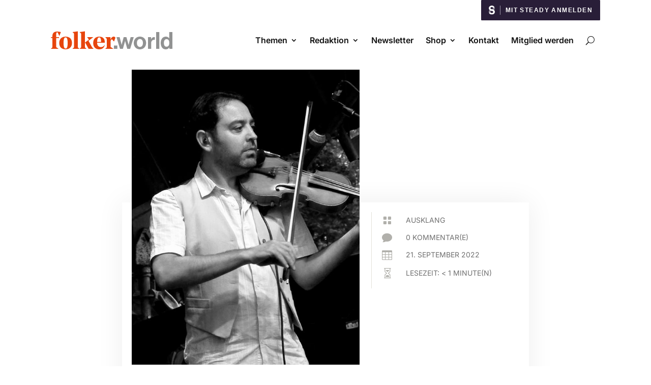

--- FILE ---
content_type: text/html; charset=UTF-8
request_url: https://folker.world/ausklang/paul-sartin/
body_size: 190690
content:
<!DOCTYPE html>
<html lang="de" prefix="og: http://ogp.me/ns# fb: http://ogp.me/ns/fb# website: http://ogp.me/ns/website#">
<head>
	<meta charset="UTF-8" />
<meta http-equiv="X-UA-Compatible" content="IE=edge">
	<link rel="pingback" href="https://folker.world/xmlrpc.php" />

	<script type="text/javascript">
		document.documentElement.className = 'js';
	</script>

	<title>Paul Sartin | folker.world</title>
<link rel="preconnect" href="https://fonts.gstatic.com" crossorigin /><style id="et-builder-googlefonts-cached-inline">/* Original: https://fonts.googleapis.com/css?family=Inter:100,200,300,regular,500,600,700,800,900|Noto+Serif:regular,italic,700,700italic|IBM+Plex+Mono:100,100italic,200,200italic,300,300italic,regular,italic,500,500italic,600,600italic,700,700italic&#038;subset=latin,latin-ext&#038;display=swap *//* User Agent: Mozilla/5.0 (Unknown; Linux x86_64) AppleWebKit/538.1 (KHTML, like Gecko) Safari/538.1 Daum/4.1 */@font-face {font-family: 'IBM Plex Mono';font-style: italic;font-weight: 100;font-display: swap;src: url(https://fonts.gstatic.com/s/ibmplexmono/v20/-F6rfjptAgt5VM-kVkqdyU8n1ioStkdsp-o.ttf) format('truetype');}@font-face {font-family: 'IBM Plex Mono';font-style: italic;font-weight: 200;font-display: swap;src: url(https://fonts.gstatic.com/s/ibmplexmono/v20/-F6sfjptAgt5VM-kVkqdyU8n1ioSGlZ1jsoV.ttf) format('truetype');}@font-face {font-family: 'IBM Plex Mono';font-style: italic;font-weight: 300;font-display: swap;src: url(https://fonts.gstatic.com/s/ibmplexmono/v20/-F6sfjptAgt5VM-kVkqdyU8n1ioSflV1jsoV.ttf) format('truetype');}@font-face {font-family: 'IBM Plex Mono';font-style: italic;font-weight: 400;font-display: swap;src: url(https://fonts.gstatic.com/s/ibmplexmono/v20/-F6pfjptAgt5VM-kVkqdyU8n1ioa23dl.ttf) format('truetype');}@font-face {font-family: 'IBM Plex Mono';font-style: italic;font-weight: 500;font-display: swap;src: url(https://fonts.gstatic.com/s/ibmplexmono/v20/-F6sfjptAgt5VM-kVkqdyU8n1ioSJlR1jsoV.ttf) format('truetype');}@font-face {font-family: 'IBM Plex Mono';font-style: italic;font-weight: 600;font-display: swap;src: url(https://fonts.gstatic.com/s/ibmplexmono/v20/-F6sfjptAgt5VM-kVkqdyU8n1ioSClN1jsoV.ttf) format('truetype');}@font-face {font-family: 'IBM Plex Mono';font-style: italic;font-weight: 700;font-display: swap;src: url(https://fonts.gstatic.com/s/ibmplexmono/v20/-F6sfjptAgt5VM-kVkqdyU8n1ioSblJ1jsoV.ttf) format('truetype');}@font-face {font-family: 'IBM Plex Mono';font-style: normal;font-weight: 100;font-display: swap;src: url(https://fonts.gstatic.com/s/ibmplexmono/v20/-F6pfjptAgt5VM-kVkqdyU8n3kwa23dl.ttf) format('truetype');}@font-face {font-family: 'IBM Plex Mono';font-style: normal;font-weight: 200;font-display: swap;src: url(https://fonts.gstatic.com/s/ibmplexmono/v20/-F6qfjptAgt5VM-kVkqdyU8n3uALwl5Fhw.ttf) format('truetype');}@font-face {font-family: 'IBM Plex Mono';font-style: normal;font-weight: 300;font-display: swap;src: url(https://fonts.gstatic.com/s/ibmplexmono/v20/-F6qfjptAgt5VM-kVkqdyU8n3oQIwl5Fhw.ttf) format('truetype');}@font-face {font-family: 'IBM Plex Mono';font-style: normal;font-weight: 400;font-display: swap;src: url(https://fonts.gstatic.com/s/ibmplexmono/v20/-F63fjptAgt5VM-kVkqdyU8n1iEq0g.ttf) format('truetype');}@font-face {font-family: 'IBM Plex Mono';font-style: normal;font-weight: 500;font-display: swap;src: url(https://fonts.gstatic.com/s/ibmplexmono/v20/-F6qfjptAgt5VM-kVkqdyU8n3twJwl5Fhw.ttf) format('truetype');}@font-face {font-family: 'IBM Plex Mono';font-style: normal;font-weight: 600;font-display: swap;src: url(https://fonts.gstatic.com/s/ibmplexmono/v20/-F6qfjptAgt5VM-kVkqdyU8n3vAOwl5Fhw.ttf) format('truetype');}@font-face {font-family: 'IBM Plex Mono';font-style: normal;font-weight: 700;font-display: swap;src: url(https://fonts.gstatic.com/s/ibmplexmono/v20/-F6qfjptAgt5VM-kVkqdyU8n3pQPwl5Fhw.ttf) format('truetype');}@font-face {font-family: 'Inter';font-style: normal;font-weight: 100;font-display: swap;src: url(https://fonts.gstatic.com/s/inter/v20/UcCO3FwrK3iLTeHuS_nVMrMxCp50SjIw2boKoduKmMEVuLyeAZFhjQ.ttf) format('truetype');}@font-face {font-family: 'Inter';font-style: normal;font-weight: 200;font-display: swap;src: url(https://fonts.gstatic.com/s/inter/v20/UcCO3FwrK3iLTeHuS_nVMrMxCp50SjIw2boKoduKmMEVuDyfAZFhjQ.ttf) format('truetype');}@font-face {font-family: 'Inter';font-style: normal;font-weight: 300;font-display: swap;src: url(https://fonts.gstatic.com/s/inter/v20/UcCO3FwrK3iLTeHuS_nVMrMxCp50SjIw2boKoduKmMEVuOKfAZFhjQ.ttf) format('truetype');}@font-face {font-family: 'Inter';font-style: normal;font-weight: 400;font-display: swap;src: url(https://fonts.gstatic.com/s/inter/v20/UcCO3FwrK3iLTeHuS_nVMrMxCp50SjIw2boKoduKmMEVuLyfAZFhjQ.ttf) format('truetype');}@font-face {font-family: 'Inter';font-style: normal;font-weight: 500;font-display: swap;src: url(https://fonts.gstatic.com/s/inter/v20/UcCO3FwrK3iLTeHuS_nVMrMxCp50SjIw2boKoduKmMEVuI6fAZFhjQ.ttf) format('truetype');}@font-face {font-family: 'Inter';font-style: normal;font-weight: 600;font-display: swap;src: url(https://fonts.gstatic.com/s/inter/v20/UcCO3FwrK3iLTeHuS_nVMrMxCp50SjIw2boKoduKmMEVuGKYAZFhjQ.ttf) format('truetype');}@font-face {font-family: 'Inter';font-style: normal;font-weight: 700;font-display: swap;src: url(https://fonts.gstatic.com/s/inter/v20/UcCO3FwrK3iLTeHuS_nVMrMxCp50SjIw2boKoduKmMEVuFuYAZFhjQ.ttf) format('truetype');}@font-face {font-family: 'Inter';font-style: normal;font-weight: 800;font-display: swap;src: url(https://fonts.gstatic.com/s/inter/v20/UcCO3FwrK3iLTeHuS_nVMrMxCp50SjIw2boKoduKmMEVuDyYAZFhjQ.ttf) format('truetype');}@font-face {font-family: 'Inter';font-style: normal;font-weight: 900;font-display: swap;src: url(https://fonts.gstatic.com/s/inter/v20/UcCO3FwrK3iLTeHuS_nVMrMxCp50SjIw2boKoduKmMEVuBWYAZFhjQ.ttf) format('truetype');}@font-face {font-family: 'Noto Serif';font-style: italic;font-weight: 400;font-stretch: normal;font-display: swap;src: url(https://fonts.gstatic.com/s/notoserif/v33/ga6saw1J5X9T9RW6j9bNfFIMZhhWnFTyNZIQD1-_FXP0RgnaOg9MYBNLg_cGrq4.ttf) format('truetype');}@font-face {font-family: 'Noto Serif';font-style: italic;font-weight: 700;font-stretch: normal;font-display: swap;src: url(https://fonts.gstatic.com/s/notoserif/v33/ga6saw1J5X9T9RW6j9bNfFIMZhhWnFTyNZIQD1-_FXP0RgnaOg9MYBOshPcGrq4.ttf) format('truetype');}@font-face {font-family: 'Noto Serif';font-style: normal;font-weight: 400;font-stretch: normal;font-display: swap;src: url(https://fonts.gstatic.com/s/notoserif/v33/ga6iaw1J5X9T9RW6j9bNVls-hfgvz8JcMofYTa32J4wsL2JAlAhZqFCTyccP.ttf) format('truetype');}@font-face {font-family: 'Noto Serif';font-style: normal;font-weight: 700;font-stretch: normal;font-display: swap;src: url(https://fonts.gstatic.com/s/notoserif/v33/ga6iaw1J5X9T9RW6j9bNVls-hfgvz8JcMofYTa32J4wsL2JAlAhZT1eTyccP.ttf) format('truetype');}/* User Agent: Mozilla/5.0 (Windows NT 6.1; WOW64; rv:27.0) Gecko/20100101 Firefox/27.0 */@font-face {font-family: 'IBM Plex Mono';font-style: italic;font-weight: 100;font-display: swap;src: url(https://fonts.gstatic.com/l/font?kit=-F6rfjptAgt5VM-kVkqdyU8n1ioStkdsp-k&skey=bdef7e0d8d234066&v=v20) format('woff');}@font-face {font-family: 'IBM Plex Mono';font-style: italic;font-weight: 200;font-display: swap;src: url(https://fonts.gstatic.com/l/font?kit=-F6sfjptAgt5VM-kVkqdyU8n1ioSGlZ1jsoW&skey=a4ca622680c01306&v=v20) format('woff');}@font-face {font-family: 'IBM Plex Mono';font-style: italic;font-weight: 300;font-display: swap;src: url(https://fonts.gstatic.com/l/font?kit=-F6sfjptAgt5VM-kVkqdyU8n1ioSflV1jsoW&skey=eb4f88e13625b245&v=v20) format('woff');}@font-face {font-family: 'IBM Plex Mono';font-style: italic;font-weight: 400;font-display: swap;src: url(https://fonts.gstatic.com/l/font?kit=-F6pfjptAgt5VM-kVkqdyU8n1ioa23dm&skey=55bf1639dd561004&v=v20) format('woff');}@font-face {font-family: 'IBM Plex Mono';font-style: italic;font-weight: 500;font-display: swap;src: url(https://fonts.gstatic.com/l/font?kit=-F6sfjptAgt5VM-kVkqdyU8n1ioSJlR1jsoW&skey=5f83493eaa121eeb&v=v20) format('woff');}@font-face {font-family: 'IBM Plex Mono';font-style: italic;font-weight: 600;font-display: swap;src: url(https://fonts.gstatic.com/l/font?kit=-F6sfjptAgt5VM-kVkqdyU8n1ioSClN1jsoW&skey=5297e611ab721fb3&v=v20) format('woff');}@font-face {font-family: 'IBM Plex Mono';font-style: italic;font-weight: 700;font-display: swap;src: url(https://fonts.gstatic.com/l/font?kit=-F6sfjptAgt5VM-kVkqdyU8n1ioSblJ1jsoW&skey=95d3099d54717a9c&v=v20) format('woff');}@font-face {font-family: 'IBM Plex Mono';font-style: normal;font-weight: 100;font-display: swap;src: url(https://fonts.gstatic.com/l/font?kit=-F6pfjptAgt5VM-kVkqdyU8n3kwa23dm&skey=f42408de69b00bc5&v=v20) format('woff');}@font-face {font-family: 'IBM Plex Mono';font-style: normal;font-weight: 200;font-display: swap;src: url(https://fonts.gstatic.com/l/font?kit=-F6qfjptAgt5VM-kVkqdyU8n3uALwl5FhA&skey=5566e781ae267163&v=v20) format('woff');}@font-face {font-family: 'IBM Plex Mono';font-style: normal;font-weight: 300;font-display: swap;src: url(https://fonts.gstatic.com/l/font?kit=-F6qfjptAgt5VM-kVkqdyU8n3oQIwl5FhA&skey=6390758dca949409&v=v20) format('woff');}@font-face {font-family: 'IBM Plex Mono';font-style: normal;font-weight: 400;font-display: swap;src: url(https://fonts.gstatic.com/l/font?kit=-F63fjptAgt5VM-kVkqdyU8n1iEq0Q&skey=b40c83751ce1954d&v=v20) format('woff');}@font-face {font-family: 'IBM Plex Mono';font-style: normal;font-weight: 500;font-display: swap;src: url(https://fonts.gstatic.com/l/font?kit=-F6qfjptAgt5VM-kVkqdyU8n3twJwl5FhA&skey=38b39ff75b2f08ac&v=v20) format('woff');}@font-face {font-family: 'IBM Plex Mono';font-style: normal;font-weight: 600;font-display: swap;src: url(https://fonts.gstatic.com/l/font?kit=-F6qfjptAgt5VM-kVkqdyU8n3vAOwl5FhA&skey=1e39eeb85b51796&v=v20) format('woff');}@font-face {font-family: 'IBM Plex Mono';font-style: normal;font-weight: 700;font-display: swap;src: url(https://fonts.gstatic.com/l/font?kit=-F6qfjptAgt5VM-kVkqdyU8n3pQPwl5FhA&skey=bdce5c587d610a04&v=v20) format('woff');}@font-face {font-family: 'Inter';font-style: normal;font-weight: 100;font-display: swap;src: url(https://fonts.gstatic.com/l/font?kit=UcCO3FwrK3iLTeHuS_nVMrMxCp50SjIw2boKoduKmMEVuLyeAZFhjg&skey=c491285d6722e4fa&v=v20) format('woff');}@font-face {font-family: 'Inter';font-style: normal;font-weight: 200;font-display: swap;src: url(https://fonts.gstatic.com/l/font?kit=UcCO3FwrK3iLTeHuS_nVMrMxCp50SjIw2boKoduKmMEVuDyfAZFhjg&skey=c491285d6722e4fa&v=v20) format('woff');}@font-face {font-family: 'Inter';font-style: normal;font-weight: 300;font-display: swap;src: url(https://fonts.gstatic.com/l/font?kit=UcCO3FwrK3iLTeHuS_nVMrMxCp50SjIw2boKoduKmMEVuOKfAZFhjg&skey=c491285d6722e4fa&v=v20) format('woff');}@font-face {font-family: 'Inter';font-style: normal;font-weight: 400;font-display: swap;src: url(https://fonts.gstatic.com/l/font?kit=UcCO3FwrK3iLTeHuS_nVMrMxCp50SjIw2boKoduKmMEVuLyfAZFhjg&skey=c491285d6722e4fa&v=v20) format('woff');}@font-face {font-family: 'Inter';font-style: normal;font-weight: 500;font-display: swap;src: url(https://fonts.gstatic.com/l/font?kit=UcCO3FwrK3iLTeHuS_nVMrMxCp50SjIw2boKoduKmMEVuI6fAZFhjg&skey=c491285d6722e4fa&v=v20) format('woff');}@font-face {font-family: 'Inter';font-style: normal;font-weight: 600;font-display: swap;src: url(https://fonts.gstatic.com/l/font?kit=UcCO3FwrK3iLTeHuS_nVMrMxCp50SjIw2boKoduKmMEVuGKYAZFhjg&skey=c491285d6722e4fa&v=v20) format('woff');}@font-face {font-family: 'Inter';font-style: normal;font-weight: 700;font-display: swap;src: url(https://fonts.gstatic.com/l/font?kit=UcCO3FwrK3iLTeHuS_nVMrMxCp50SjIw2boKoduKmMEVuFuYAZFhjg&skey=c491285d6722e4fa&v=v20) format('woff');}@font-face {font-family: 'Inter';font-style: normal;font-weight: 800;font-display: swap;src: url(https://fonts.gstatic.com/l/font?kit=UcCO3FwrK3iLTeHuS_nVMrMxCp50SjIw2boKoduKmMEVuDyYAZFhjg&skey=c491285d6722e4fa&v=v20) format('woff');}@font-face {font-family: 'Inter';font-style: normal;font-weight: 900;font-display: swap;src: url(https://fonts.gstatic.com/l/font?kit=UcCO3FwrK3iLTeHuS_nVMrMxCp50SjIw2boKoduKmMEVuBWYAZFhjg&skey=c491285d6722e4fa&v=v20) format('woff');}@font-face {font-family: 'Noto Serif';font-style: italic;font-weight: 400;font-stretch: normal;font-display: swap;src: url(https://fonts.gstatic.com/l/font?kit=ga6saw1J5X9T9RW6j9bNfFIMZhhWnFTyNZIQD1-_FXP0RgnaOg9MYBNLg_cGrq0&skey=39fc6d597fb39b7e&v=v33) format('woff');}@font-face {font-family: 'Noto Serif';font-style: italic;font-weight: 700;font-stretch: normal;font-display: swap;src: url(https://fonts.gstatic.com/l/font?kit=ga6saw1J5X9T9RW6j9bNfFIMZhhWnFTyNZIQD1-_FXP0RgnaOg9MYBOshPcGrq0&skey=39fc6d597fb39b7e&v=v33) format('woff');}@font-face {font-family: 'Noto Serif';font-style: normal;font-weight: 400;font-stretch: normal;font-display: swap;src: url(https://fonts.gstatic.com/l/font?kit=ga6iaw1J5X9T9RW6j9bNVls-hfgvz8JcMofYTa32J4wsL2JAlAhZqFCTyccM&skey=ff3f102bd67fc93c&v=v33) format('woff');}@font-face {font-family: 'Noto Serif';font-style: normal;font-weight: 700;font-stretch: normal;font-display: swap;src: url(https://fonts.gstatic.com/l/font?kit=ga6iaw1J5X9T9RW6j9bNVls-hfgvz8JcMofYTa32J4wsL2JAlAhZT1eTyccM&skey=ff3f102bd67fc93c&v=v33) format('woff');}/* User Agent: Mozilla/5.0 (Windows NT 6.3; rv:39.0) Gecko/20100101 Firefox/39.0 */@font-face {font-family: 'IBM Plex Mono';font-style: italic;font-weight: 100;font-display: swap;src: url(https://fonts.gstatic.com/s/ibmplexmono/v20/-F6rfjptAgt5VM-kVkqdyU8n1ioStkdsp-8.woff2) format('woff2');}@font-face {font-family: 'IBM Plex Mono';font-style: italic;font-weight: 200;font-display: swap;src: url(https://fonts.gstatic.com/s/ibmplexmono/v20/-F6sfjptAgt5VM-kVkqdyU8n1ioSGlZ1jsoQ.woff2) format('woff2');}@font-face {font-family: 'IBM Plex Mono';font-style: italic;font-weight: 300;font-display: swap;src: url(https://fonts.gstatic.com/s/ibmplexmono/v20/-F6sfjptAgt5VM-kVkqdyU8n1ioSflV1jsoQ.woff2) format('woff2');}@font-face {font-family: 'IBM Plex Mono';font-style: italic;font-weight: 400;font-display: swap;src: url(https://fonts.gstatic.com/s/ibmplexmono/v20/-F6pfjptAgt5VM-kVkqdyU8n1ioa23dg.woff2) format('woff2');}@font-face {font-family: 'IBM Plex Mono';font-style: italic;font-weight: 500;font-display: swap;src: url(https://fonts.gstatic.com/s/ibmplexmono/v20/-F6sfjptAgt5VM-kVkqdyU8n1ioSJlR1jsoQ.woff2) format('woff2');}@font-face {font-family: 'IBM Plex Mono';font-style: italic;font-weight: 600;font-display: swap;src: url(https://fonts.gstatic.com/s/ibmplexmono/v20/-F6sfjptAgt5VM-kVkqdyU8n1ioSClN1jsoQ.woff2) format('woff2');}@font-face {font-family: 'IBM Plex Mono';font-style: italic;font-weight: 700;font-display: swap;src: url(https://fonts.gstatic.com/s/ibmplexmono/v20/-F6sfjptAgt5VM-kVkqdyU8n1ioSblJ1jsoQ.woff2) format('woff2');}@font-face {font-family: 'IBM Plex Mono';font-style: normal;font-weight: 100;font-display: swap;src: url(https://fonts.gstatic.com/s/ibmplexmono/v20/-F6pfjptAgt5VM-kVkqdyU8n3kwa23dg.woff2) format('woff2');}@font-face {font-family: 'IBM Plex Mono';font-style: normal;font-weight: 200;font-display: swap;src: url(https://fonts.gstatic.com/s/ibmplexmono/v20/-F6qfjptAgt5VM-kVkqdyU8n3uALwl5Fgg.woff2) format('woff2');}@font-face {font-family: 'IBM Plex Mono';font-style: normal;font-weight: 300;font-display: swap;src: url(https://fonts.gstatic.com/s/ibmplexmono/v20/-F6qfjptAgt5VM-kVkqdyU8n3oQIwl5Fgg.woff2) format('woff2');}@font-face {font-family: 'IBM Plex Mono';font-style: normal;font-weight: 400;font-display: swap;src: url(https://fonts.gstatic.com/s/ibmplexmono/v20/-F63fjptAgt5VM-kVkqdyU8n1iEq1w.woff2) format('woff2');}@font-face {font-family: 'IBM Plex Mono';font-style: normal;font-weight: 500;font-display: swap;src: url(https://fonts.gstatic.com/s/ibmplexmono/v20/-F6qfjptAgt5VM-kVkqdyU8n3twJwl5Fgg.woff2) format('woff2');}@font-face {font-family: 'IBM Plex Mono';font-style: normal;font-weight: 600;font-display: swap;src: url(https://fonts.gstatic.com/s/ibmplexmono/v20/-F6qfjptAgt5VM-kVkqdyU8n3vAOwl5Fgg.woff2) format('woff2');}@font-face {font-family: 'IBM Plex Mono';font-style: normal;font-weight: 700;font-display: swap;src: url(https://fonts.gstatic.com/s/ibmplexmono/v20/-F6qfjptAgt5VM-kVkqdyU8n3pQPwl5Fgg.woff2) format('woff2');}@font-face {font-family: 'Inter';font-style: normal;font-weight: 100;font-display: swap;src: url(https://fonts.gstatic.com/s/inter/v20/UcCO3FwrK3iLTeHuS_nVMrMxCp50SjIw2boKoduKmMEVuLyeAZFhiA.woff2) format('woff2');}@font-face {font-family: 'Inter';font-style: normal;font-weight: 200;font-display: swap;src: url(https://fonts.gstatic.com/s/inter/v20/UcCO3FwrK3iLTeHuS_nVMrMxCp50SjIw2boKoduKmMEVuDyfAZFhiA.woff2) format('woff2');}@font-face {font-family: 'Inter';font-style: normal;font-weight: 300;font-display: swap;src: url(https://fonts.gstatic.com/s/inter/v20/UcCO3FwrK3iLTeHuS_nVMrMxCp50SjIw2boKoduKmMEVuOKfAZFhiA.woff2) format('woff2');}@font-face {font-family: 'Inter';font-style: normal;font-weight: 400;font-display: swap;src: url(https://fonts.gstatic.com/s/inter/v20/UcCO3FwrK3iLTeHuS_nVMrMxCp50SjIw2boKoduKmMEVuLyfAZFhiA.woff2) format('woff2');}@font-face {font-family: 'Inter';font-style: normal;font-weight: 500;font-display: swap;src: url(https://fonts.gstatic.com/s/inter/v20/UcCO3FwrK3iLTeHuS_nVMrMxCp50SjIw2boKoduKmMEVuI6fAZFhiA.woff2) format('woff2');}@font-face {font-family: 'Inter';font-style: normal;font-weight: 600;font-display: swap;src: url(https://fonts.gstatic.com/s/inter/v20/UcCO3FwrK3iLTeHuS_nVMrMxCp50SjIw2boKoduKmMEVuGKYAZFhiA.woff2) format('woff2');}@font-face {font-family: 'Inter';font-style: normal;font-weight: 700;font-display: swap;src: url(https://fonts.gstatic.com/s/inter/v20/UcCO3FwrK3iLTeHuS_nVMrMxCp50SjIw2boKoduKmMEVuFuYAZFhiA.woff2) format('woff2');}@font-face {font-family: 'Inter';font-style: normal;font-weight: 800;font-display: swap;src: url(https://fonts.gstatic.com/s/inter/v20/UcCO3FwrK3iLTeHuS_nVMrMxCp50SjIw2boKoduKmMEVuDyYAZFhiA.woff2) format('woff2');}@font-face {font-family: 'Inter';font-style: normal;font-weight: 900;font-display: swap;src: url(https://fonts.gstatic.com/s/inter/v20/UcCO3FwrK3iLTeHuS_nVMrMxCp50SjIw2boKoduKmMEVuBWYAZFhiA.woff2) format('woff2');}@font-face {font-family: 'Noto Serif';font-style: italic;font-weight: 400;font-stretch: normal;font-display: swap;src: url(https://fonts.gstatic.com/s/notoserif/v33/ga6saw1J5X9T9RW6j9bNfFIMZhhWnFTyNZIQD1-_FXP0RgnaOg9MYBNLg_cGrqs.woff2) format('woff2');}@font-face {font-family: 'Noto Serif';font-style: italic;font-weight: 700;font-stretch: normal;font-display: swap;src: url(https://fonts.gstatic.com/s/notoserif/v33/ga6saw1J5X9T9RW6j9bNfFIMZhhWnFTyNZIQD1-_FXP0RgnaOg9MYBOshPcGrqs.woff2) format('woff2');}@font-face {font-family: 'Noto Serif';font-style: normal;font-weight: 400;font-stretch: normal;font-display: swap;src: url(https://fonts.gstatic.com/s/notoserif/v33/ga6iaw1J5X9T9RW6j9bNVls-hfgvz8JcMofYTa32J4wsL2JAlAhZqFCTyccK.woff2) format('woff2');}@font-face {font-family: 'Noto Serif';font-style: normal;font-weight: 700;font-stretch: normal;font-display: swap;src: url(https://fonts.gstatic.com/s/notoserif/v33/ga6iaw1J5X9T9RW6j9bNVls-hfgvz8JcMofYTa32J4wsL2JAlAhZT1eTyccK.woff2) format('woff2');}</style><meta name='robots' content='max-image-preview:large' />
<link rel='dns-prefetch' href='//steady.page' />
<link rel='dns-prefetch' href='//www.googletagmanager.com' />
<link rel="alternate" title="oEmbed (JSON)" type="application/json+oembed" href="https://folker.world/wp-json/oembed/1.0/embed?url=https%3A%2F%2Ffolker.world%2Fausklang%2Fpaul-sartin%2F" />
<link rel="alternate" title="oEmbed (XML)" type="text/xml+oembed" href="https://folker.world/wp-json/oembed/1.0/embed?url=https%3A%2F%2Ffolker.world%2Fausklang%2Fpaul-sartin%2F&#038;format=xml" />
<script type="text/javascript">window.steadyOAuthDevMode = false;
    // Helper function for development logging
    window.steadyDevLog = function(message) {
        if (window.steadyOAuthDevMode) {
            console.log("[Steady OAuth DEV] " + message);
        }
    };
    </script><meta content="Divi Ultimate v.8.0.2" name="generator"/><style type="text/css" media="all">@font-face{font-family:'Herr Von Muellerhoff';font-display:block;font-style:normal;font-weight:400;src:url(https://fonts.gstatic.com/s/herrvonmuellerhoff/v23/WBL6rFjRZkREW8WqmCWYLgCkQKXb4CAft0cz9KN63hPRW1c.woff2) format('woff2');unicode-range:U+0100-02BA,U+02BD-02C5,U+02C7-02CC,U+02CE-02D7,U+02DD-02FF,U+0304,U+0308,U+0329,U+1D00-1DBF,U+1E00-1E9F,U+1EF2-1EFF,U+2020,U+20A0-20AB,U+20AD-20C0,U+2113,U+2C60-2C7F,U+A720-A7FF}@font-face{font-family:'Herr Von Muellerhoff';font-display:block;font-style:normal;font-weight:400;src:url(https://fonts.gstatic.com/s/herrvonmuellerhoff/v23/WBL6rFjRZkREW8WqmCWYLgCkQKXb4CAft0c99KN63hPR.woff2) format('woff2');unicode-range:U+0000-00FF,U+0131,U+0152-0153,U+02BB-02BC,U+02C6,U+02DA,U+02DC,U+0304,U+0308,U+0329,U+2000-206F,U+20AC,U+2122,U+2191,U+2193,U+2212,U+2215,U+FEFF,U+FFFD}</style>
<link rel='stylesheet' id='wpo_min-header-0-css' href='https://folker.world/wp-content/cache/wpo-minify/1769909728/assets/wpo-minify-header-5d59ad2c.min.css' type='text/css' media='all' />
<script type="text/javascript" src="https://folker.world/wp-content/cache/wpo-minify/1769909728/assets/wpo-minify-header-08962ccb.min.js" id="wpo_min-header-0-js"></script>
<script data-borlabs-cookie-script-blocker-handle="google_gtagjs" data-borlabs-cookie-script-blocker-id="site-kit-analytics" type="text/template" data-borlabs-cookie-script-blocker-src="https://www.googletagmanager.com/gtag/js?id=G-0RDQQFYD4G" id="google_gtagjs-js"></script><script data-borlabs-cookie-script-blocker-handle="google_gtagjs" data-borlabs-cookie-script-blocker-id="site-kit-analytics" type="text/template" id="google_gtagjs-js-after">
/* <![CDATA[ */
window.dataLayer = window.dataLayer || [];function gtag(){dataLayer.push(arguments);}
gtag("set","linker",{"domains":["folker.world"]});
gtag("js", new Date());
gtag("set", "developer_id.dZTNiMT", true);
gtag("config", "G-0RDQQFYD4G");
//# sourceURL=google_gtagjs-js-after
/* ]]> */
</script><link rel="https://api.w.org/" href="https://folker.world/wp-json/" /><link rel="alternate" title="JSON" type="application/json" href="https://folker.world/wp-json/wp/v2/posts/344362" /><link rel="EditURI" type="application/rsd+xml" title="RSD" href="https://folker.world/xmlrpc.php?rsd" />
<link rel="canonical" href="https://folker.world/ausklang/paul-sartin/" />
<link rel='shortlink' href='https://folker.world/?p=344362' />


<!-- Open Graph data is managed by Alex MacArthur's Complete Open Graph plugin. (v3.4.5) -->
<!-- https://wordpress.org/plugins/complete-open-graph/ -->
<meta property='og:site_name' content='folker.world' />
<meta property='og:url' content='https://folker.world/ausklang/paul-sartin/' />
<meta property='og:locale' content='de_DE' />
<meta property='og:description' content='*&nbsp;7.11.1971 Willesden, London, England&dagger;&nbsp;14.9.2022 Whitchurch, England' />
<meta property='og:title' content='Paul Sartin' />
<meta property='og:type' content='article' />
<meta property='og:image' content='https://folker.world/wp-content/uploads/Paul-Sartin-sw.jpg' />
<meta property='og:image:width' content='960' />
<meta property='og:image:height' content='798' />
<meta name='twitter:card' content='summary' />
<meta name='twitter:title' content='Paul Sartin' />
<meta name='twitter:image' content='https://folker.world/wp-content/uploads/Paul-Sartin-sw.jpg' />
<meta name='twitter:description' content='*&nbsp;7.11.1971 Willesden, London, England&dagger;&nbsp;14.9.2022 Whitchurch, England' />
<!-- End Complete Open Graph. | 0.0059299468994141s -->

<meta name="generator" content="Site Kit by Google 1.171.0" /><script type="text/javascript">window.steadyOAuthStatus = { loggedIn: false, hasSubscription: false };</script>			<style type="text/css">
				#main-content .widgettitle, #main-content #sidebar .wp-block-heading {
					font-size: 14px!important;
					font-weight: 700!important;
					color: #ffd200!important;
					background: #151515!important;
					text-transform: uppercase!important;
				}
				#main-content .et_pb_widget li.cat-item a:before {
					border-color: #ffd200!important;
				}		
							
			</style>
				
	<style type="text/css"> 		body.free-vertical-navigation-body-tag .free-hamburger-icon .mobile_menu_bar:before { color: #e63f0b; }
		.free-vertical-navigation-background-overlay { background-color: rgba(255,255,255,0.85); }
		.free-vertical-navigation, .free-vertical-navigation-wrapper { max-width: 250px!important; width: 100%!important; }
		.free-vertical-navigation .fullwidth-menu-nav>ul>li>ul.sub-menu { left: 250px; }
		.free-vertical-navigation .fullwidth-menu-nav>ul>li.et-reverse-direction-nav>ul.sub-menu { left: auto; right: 250px; }
		
		.free-vertical-navigation-menu-hover-1 .free-vertical-navigation nav>ul>li>a:before,
			.free-vertical-navigation-menu-hover-2 .free-vertical-navigation nav>ul>li>a:before,
				.free-vertical-navigation-menu-hover-3 .free-vertical-navigation nav>ul>li:hover>a,
					.free-vertical-navigation-menu-hover-4 .free-vertical-navigation nav>ul>li>a:before {
			background-color: #e63f0b!important;
		}
		body.free-vertical-navigation-custom-menu-hover .free-vertical-navigation nav>ul>li:hover>a {
			color: #ffffff!important;
		}
		
		@media screen and (min-width: 981px) {
			html.et-fb-root-ancestor:not(.et-fb-preview--wireframe) .free-vertical-navigation {
				margin-left: -250px!important;
			}
			html.et-fb-root-ancestor:not(.et-fb-preview--wireframe) body.free-vertical-navigation-body-tag.et-db.et-bfb>article #page-container-bfb .et-fb-post-content,
				html.et-fb-root-ancestor:not(.et-fb-preview--wireframe) body.free-vertical-navigation-body-tag .et-fb-post-content {
				margin-left: 250px!important;
			}
			html.et-fb-root-ancestor:not(.et-fb-preview--wireframe) body.free-vertical-navigation-body-tag.et-db.et-bfb>article #page-container-bfb .et-fb-post-content .free-vertical-navigation {
				position: relative!important;
				float: left !important;
			}
		}
		
				
			@media screen and (min-width: 1080px) {
				html.et-fb-root-ancestor:not(.et-fb-preview--wireframe) .free-vertical-navigation-breakpoint-show {
					opacity: 0.5!important;
				}
				html:not(.et-fb-root-ancestor) .free-vertical-navigation {
					position: fixed!important;
					left: 0;
				}
				html:not(.et-fb-root-ancestor) .free-vertical-navigation-wrapper .free-vertical-navigation {
					position: relative!important;
				}
				html:not(.et-fb-root-ancestor):not(.et-fb-preview--wireframe) body.free-vertical-navigation-body-tag #et-main-area,
					body.free-vertical-navigation-body-tag .free-du-plugin-header {
					margin-left: 250px!important;
				}
				html:not(.et-fb-root-ancestor) .free-vertical-navigation-breakpoint-show {
					display: none!important;
				}
				.free-vertical-navigation-background-overlay {
					display: none!important;
				}
				.free-vertical-navigation-wrapper:not(.free-menu-collapsible-wrapper) {
					box-shadow: none!important;
				}
			}
			@media screen and (max-width: 1079px) {
				html.et-fb-root-ancestor:not(.et-fb-preview--wireframe) .free-vertical-navigation-breakpoint-hide,
					html.et-fb-root-ancestor:not(.et-fb-preview--wireframe) .free-vertical-navigation {
					opacity: 0.5!important;
				}
				html:not(.et-fb-root-ancestor) .free-vertical-navigation {
					transform: translateX(-100%);
				}
				html:not(.et-fb-root-ancestor) .free-vertical-navigation-wrapper .free-vertical-navigation {
					transform: translateX(0%);
				}
				body:not(.free-vertical-navigation-overlay-show) .free-vertical-navigation-wrapper {
					box-shadow: none!important;
				}
			}
			
				
			@media screen and (max-width: 1079px) {
		
						html:not(.et-fb-root-ancestor) .free-vertical-navigation-breakpoint-hide {
					display: none!important;
				}
				body.free-vertical-navigation-overlay-left .free-vertical-navigation-wrapper {
					transform: translateX(-100%);
					transition: all 0.5s ease;
				}
				body.free-vertical-navigation-overlay-right .free-vertical-navigation-wrapper {
					transform: translateX(100%);
					left: auto;
					right: 0;
					transition: all 0.5s ease;
				}
		
				
			}
			
						#main-content .free-header-border-bottom { background-color: #ff6f6e!important; }
							.free-header-small h2 { color: #ff6f6e!important; }
							.free-header-top-text { color: #ff6f6e!important; }
							#main-content .free-testimonial-slider-modern .et-pb-slider-arrows a:hover { background-color: #ff6f6e!important; }
							@media screen and (min-width: 981px) {
					#main-header, #top-header { display: none!important; }
					#page-container { padding-top: 0!important; margin-top: 0!important; }
				}
							#main-footer { display: none!important; }
						.et_pb_section .free-search-outer .et-search-form input {
				color: #111111!important;
			}
			.et_pb_section .free-search-outer .et-search-form input::-webkit-input-placeholder {
				color: #111111!important;
			}
			.et_pb_section .free-search-outer .et-search-form input:-moz-placeholder { /* Firefox 18- */
				color: #111111!important;
			}
			.et_pb_section .free-search-outer .et-search-form input::-moz-placeholder {  /* Firefox 19+ */
				color: #111111!important;
			}
			.et_pb_section .free-search-outer .et-search-form input:-ms-input-placeholder {  
				color: #111111!important;
			}
			.et_pb_section span.free-search-close:after {
				color: #111111!important;
			}
						.free-du-blog-1 .free-blog-related-posts .et_pb_post {
				border-radius: 15px!important;
			}
						.free-blog-post-header-custom .free-du-blog-1 .free-blog-post-header {
				background: #ffffff!important;
			}
						.free-blog-post-header-custom .free-du-blog-1 .free-blog-post-header-content .entry-title {
				color: #000000!important;
			}
						.free-blog-post-header-custom #main-content.free-du-blog-1 .free-blog-post-header-content .post-meta, .free-blog-post-header-custom #main-content.free-du-blog-1 .free-blog-post-header-content .post-meta a {
				color: #e51b23!important;
			}
					
		.free-blog-post-header-custom .free-du-blog-1 .free-blog-post-header-content {
			padding-top: 42px!important;
			padding-bottom: 100px!important;
			max-width: 700px!important;
		}
		.free-blog-post-header-custom .free-du-blog-1 .free-blog-post-header-content .entry-title {
			text-transform: none!important;
			font-weight: 700!important;
		}
		.free-blog-post-header-custom .free-du-blog-1 .free-blog-post-header-content .post-meta {
			text-transform: none!important;
		}
		.free-blog-post-header-custom .free-du-blog-1 .free-blog-post-header-featured {
			filter: blur(14px)!important;
			-webkit-filter: blur(14px)!important;
		}
		.free-blog-post-header-custom .free-du-blog-1 .free-blog-post-header-featured-scale {
			transform: scale(1.1)!important;
		}
		
		@media screen and (min-width: 622px) {
			.free-blog-post-header-custom .free-du-blog-1 .free-blog-post-header-content .entry-title {
				font-size: 38px!important;
			}
		}
		
		
				.free-blog-post-featured-image-custom .free-du-blog-1 .free-blog-post-featured>* {
			margin-top: -130px!important;
			border: 0px solid #FFF!important;
		}
		
				.free-archive-blog .free-background-main-color, .free-archive-blog .free-background-category-main-color a {
			background-color: #e5e5e5!important;
		}
		.free-archive-blog .free-text-main-color, .free-archive-blog .free-text-category-main-color a {
			color: #e5e5e5!important;
		}
		
				.free-archive-blog-pagination-style-1 .free-archive-blog-pagination li.active,
			.free-archive-blog-pagination-style-2 .free-archive-blog-pagination li.active,
				.free-archive-blog-pagination-style-3 .free-archive-blog-pagination li.active,
					.free-archive-blog-pagination-style-4 .free-archive-blog-pagination .free-next-link-wrapper,
						.free-archive-blog-pagination-style-5 .free-archive-blog-pagination .free-next-link-wrapper {
			background: #e5e5e5!important;
		}
		.free-archive-blog-pagination-style-2 .free-archive-blog-pagination li,
			.free-archive-blog-pagination-style-3 .free-archive-blog-pagination li.active,
				.free-archive-blog-pagination-style-4 .free-archive-blog-pagination li.active,
					.free-archive-blog-pagination-style-5 .free-archive-blog-pagination li.active:after {
			border-color: #e5e5e5!important;
		}
		
	</style> <meta name="viewport" content="width=device-width, initial-scale=1.0, maximum-scale=2.0, user-scalable=1" /><meta name="google-site-verification" content="JyZPkH_z2fHijo0MXPdhYXmhzD4I94oUJX5UBR7JO4g"><script data-borlabs-cookie-script-blocker-ignore>
if ('0' === '1' && ('0' === '1' || '1' === '1')) {
    window['gtag_enable_tcf_support'] = true;
}
window.dataLayer = window.dataLayer || [];
if (typeof gtag !== 'function') {
    function gtag() {
        dataLayer.push(arguments);
    }
}
gtag('set', 'developer_id.dYjRjMm', true);
if ('0' === '1' || '1' === '1') {
    if (window.BorlabsCookieGoogleConsentModeDefaultSet !== true) {
        let getCookieValue = function (name) {
            return document.cookie.match('(^|;)\\s*' + name + '\\s*=\\s*([^;]+)')?.pop() || '';
        };
        let cookieValue = getCookieValue('borlabs-cookie-gcs');
        let consentsFromCookie = {};
        if (cookieValue !== '') {
            consentsFromCookie = JSON.parse(decodeURIComponent(cookieValue));
        }
        let defaultValues = {
            'ad_storage': 'denied',
            'ad_user_data': 'denied',
            'ad_personalization': 'denied',
            'analytics_storage': 'denied',
            'functionality_storage': 'denied',
            'personalization_storage': 'denied',
            'security_storage': 'denied',
            'wait_for_update': 500,
        };
        gtag('consent', 'default', { ...defaultValues, ...consentsFromCookie });
    }
    window.BorlabsCookieGoogleConsentModeDefaultSet = true;
    let borlabsCookieConsentChangeHandler = function () {
        window.dataLayer = window.dataLayer || [];
        if (typeof gtag !== 'function') { function gtag(){dataLayer.push(arguments);} }

        let getCookieValue = function (name) {
            return document.cookie.match('(^|;)\\s*' + name + '\\s*=\\s*([^;]+)')?.pop() || '';
        };
        let cookieValue = getCookieValue('borlabs-cookie-gcs');
        let consentsFromCookie = {};
        if (cookieValue !== '') {
            consentsFromCookie = JSON.parse(decodeURIComponent(cookieValue));
        }

        consentsFromCookie.analytics_storage = BorlabsCookie.Consents.hasConsent('google-analytics') ? 'granted' : 'denied';

        BorlabsCookie.CookieLibrary.setCookie(
            'borlabs-cookie-gcs',
            JSON.stringify(consentsFromCookie),
            BorlabsCookie.Settings.automaticCookieDomainAndPath.value ? '' : BorlabsCookie.Settings.cookieDomain.value,
            BorlabsCookie.Settings.cookiePath.value,
            BorlabsCookie.Cookie.getPluginCookie().expires,
            BorlabsCookie.Settings.cookieSecure.value,
            BorlabsCookie.Settings.cookieSameSite.value
        );
    }
    document.addEventListener('borlabs-cookie-consent-saved', borlabsCookieConsentChangeHandler);
    document.addEventListener('borlabs-cookie-handle-unblock', borlabsCookieConsentChangeHandler);
}
if ('0' === '1') {
    gtag("js", new Date());
    gtag("config", "Unwichtig", {"anonymize_ip": true});

    (function (w, d, s, i) {
        var f = d.getElementsByTagName(s)[0],
            j = d.createElement(s);
        j.async = true;
        j.src =
            "https://www.googletagmanager.com/gtag/js?id=" + i;
        f.parentNode.insertBefore(j, f);
    })(window, document, "script", "Unwichtig");
}
</script><script data-no-optimize="1" data-no-minify="1" data-cfasync="false" data-borlabs-cookie-script-blocker-ignore>
if ('{{ iab-tcf-enabled }}' === '1' && ('0' === '1' || '1' === '1')) {
    window['gtag_enable_tcf_support'] = true;
}
window.dataLayer = window.dataLayer || [];
if (typeof gtag !== 'function') {
    function gtag() {
        dataLayer.push(arguments);
    }
}
gtag('set', 'developer_id.dYjRjMm', true);
if ('0' === '1' || '1' === '1') {
    if (window.BorlabsCookieGoogleConsentModeDefaultSet !== true) {
        let getCookieValue = function (name) {
            return document.cookie.match('(^|;)\\s*' + name + '\\s*=\\s*([^;]+)')?.pop() || '';
        };
        let cookieValue = getCookieValue('borlabs-cookie-gcs');
        let consentsFromCookie = {};
        if (cookieValue !== '') {
            consentsFromCookie = JSON.parse(decodeURIComponent(cookieValue));
        }
        let defaultValues = {
            'ad_storage': 'denied',
            'ad_user_data': 'denied',
            'ad_personalization': 'denied',
            'analytics_storage': 'denied',
            'functionality_storage': 'denied',
            'personalization_storage': 'denied',
            'security_storage': 'denied',
            'wait_for_update': 500,
        };
        gtag('consent', 'default', { ...defaultValues, ...consentsFromCookie });
    }
    window.BorlabsCookieGoogleConsentModeDefaultSet = true;
    let borlabsCookieConsentChangeHandler = function () {
        window.dataLayer = window.dataLayer || [];
        if (typeof gtag !== 'function') { function gtag(){dataLayer.push(arguments);} }

        let getCookieValue = function (name) {
            return document.cookie.match('(^|;)\\s*' + name + '\\s*=\\s*([^;]+)')?.pop() || '';
        };
        let cookieValue = getCookieValue('borlabs-cookie-gcs');
        let consentsFromCookie = {};
        if (cookieValue !== '') {
            consentsFromCookie = JSON.parse(decodeURIComponent(cookieValue));
        }

        consentsFromCookie.analytics_storage = BorlabsCookie.Consents.hasConsent('google-analytics-site-kit') ? 'granted' : 'denied';

        BorlabsCookie.CookieLibrary.setCookie(
            'borlabs-cookie-gcs',
            JSON.stringify(consentsFromCookie),
            BorlabsCookie.Settings.automaticCookieDomainAndPath.value ? '' : BorlabsCookie.Settings.cookieDomain.value,
            BorlabsCookie.Settings.cookiePath.value,
            BorlabsCookie.Cookie.getPluginCookie().expires,
            BorlabsCookie.Settings.cookieSecure.value,
            BorlabsCookie.Settings.cookieSameSite.value
        );
    }
    document.addEventListener('borlabs-cookie-consent-saved', borlabsCookieConsentChangeHandler);
    document.addEventListener('borlabs-cookie-handle-unblock', borlabsCookieConsentChangeHandler);
}
if ('0' === '1') {
    document.addEventListener('borlabs-cookie-after-init', function () {
		window.BorlabsCookie.Unblock.unblockScriptBlockerId('site-kit-analytics');
	});
}
</script><style type="text/css" id="custom-background-css">
body.custom-background { background-color: #ffffff; }
</style>
	<meta name="google" content="nopagereadaloud">
<script>
// Toggle für Startseite "Chartliste"
jQuery(function($){
	var revealButtons = {
		'.rv_button_1': '.rv_element_1',
		'.rv_button_2': '.rv_element_2',
		'.rv_button_3': '.rv_element_3',
		'.rv_button_4': '.rv_element_4',
		'.rv_button_5': '.rv_element_5'
	};
	$.each(revealButtons, function(revealButton, revealElement) {
		$(revealButton).click(function(e){
			e.preventDefault();
			$(revealElement).slideToggle();
			$(revealButton).toggleClass('rv_button_opened rv_button_closed');
			$(revealElement).toggleClass('rv_element_opened rv_element_closed');
		});
	});
});
	
</script><link rel="icon" href="https://folker.world/wp-content/uploads/cropped-folker-world_2024_icon_512x512_mitSubzeile-300x300.png" sizes="32x32" />
<link rel="icon" href="https://folker.world/wp-content/uploads/cropped-folker-world_2024_icon_512x512_mitSubzeile-300x300.png" sizes="192x192" />
<link rel="apple-touch-icon" href="https://folker.world/wp-content/uploads/cropped-folker-world_2024_icon_512x512_mitSubzeile-300x300.png" />
<meta name="msapplication-TileImage" content="https://folker.world/wp-content/uploads/cropped-folker-world_2024_icon_512x512_mitSubzeile-300x300.png" />
<link rel="stylesheet" id="et-core-unified-344362-cached-inline-styles" href="https://folker.world/wp-content/et-cache/344362/et-core-unified-344362.min.css?ver=1769269622" /><style id="et-core-unified-tb-339237-344362-cached-inline-styles">body,.et_pb_column_1_2 .et_quote_content blockquote cite,.et_pb_column_1_2 .et_link_content a.et_link_main_url,.et_pb_column_1_3 .et_quote_content blockquote cite,.et_pb_column_3_8 .et_quote_content blockquote cite,.et_pb_column_1_4 .et_quote_content blockquote cite,.et_pb_blog_grid .et_quote_content blockquote cite,.et_pb_column_1_3 .et_link_content a.et_link_main_url,.et_pb_column_3_8 .et_link_content a.et_link_main_url,.et_pb_column_1_4 .et_link_content a.et_link_main_url,.et_pb_blog_grid .et_link_content a.et_link_main_url,body .et_pb_bg_layout_light .et_pb_post p,body .et_pb_bg_layout_dark .et_pb_post p{font-size:18px}.et_pb_slide_content,.et_pb_best_value{font-size:20px}body{color:#111111}h1,h2,h3,h4,h5,h6{color:#111111}body{line-height:1.5em}#et_search_icon:hover,.mobile_menu_bar:before,.mobile_menu_bar:after,.et_toggle_slide_menu:after,.et-social-icon a:hover,.et_pb_sum,.et_pb_pricing li a,.et_pb_pricing_table_button,.et_overlay:before,.entry-summary p.price ins,.et_pb_member_social_links a:hover,.et_pb_widget li a:hover,.et_pb_filterable_portfolio .et_pb_portfolio_filters li a.active,.et_pb_filterable_portfolio .et_pb_portofolio_pagination ul li a.active,.et_pb_gallery .et_pb_gallery_pagination ul li a.active,.wp-pagenavi span.current,.wp-pagenavi a:hover,.nav-single a,.tagged_as a,.posted_in a{color:#e63f0b}.et_pb_contact_submit,.et_password_protected_form .et_submit_button,.et_pb_bg_layout_light .et_pb_newsletter_button,.comment-reply-link,.form-submit .et_pb_button,.et_pb_bg_layout_light .et_pb_promo_button,.et_pb_bg_layout_light .et_pb_more_button,.et_pb_contact p input[type="checkbox"]:checked+label i:before,.et_pb_bg_layout_light.et_pb_module.et_pb_button{color:#e63f0b}.footer-widget h4{color:#e63f0b}.et-search-form,.nav li ul,.et_mobile_menu,.footer-widget li:before,.et_pb_pricing li:before,blockquote{border-color:#e63f0b}.et_pb_counter_amount,.et_pb_featured_table .et_pb_pricing_heading,.et_quote_content,.et_link_content,.et_audio_content,.et_pb_post_slider.et_pb_bg_layout_dark,.et_slide_in_menu_container,.et_pb_contact p input[type="radio"]:checked+label i:before{background-color:#e63f0b}a{color:#707070}#main-header,#main-header .nav li ul,.et-search-form,#main-header .et_mobile_menu{background-color:#151515}#main-header .nav li ul{background-color:rgba(21,21,21,0.96)}.et_secondary_nav_enabled #page-container #top-header{background-color:#e63f0b!important}#et-secondary-nav li ul{background-color:#e63f0b}#top-header,#top-header a{color:#121212}.et_header_style_centered .mobile_nav .select_page,.et_header_style_split .mobile_nav .select_page,.et_nav_text_color_light #top-menu>li>a,.et_nav_text_color_dark #top-menu>li>a,#top-menu a,.et_mobile_menu li a,.et_nav_text_color_light .et_mobile_menu li a,.et_nav_text_color_dark .et_mobile_menu li a,#et_search_icon:before,.et_search_form_container input,span.et_close_search_field:after,#et-top-navigation .et-cart-info{color:#ffffff}.et_search_form_container input::-moz-placeholder{color:#ffffff}.et_search_form_container input::-webkit-input-placeholder{color:#ffffff}.et_search_form_container input:-ms-input-placeholder{color:#ffffff}#top-menu li a{font-size:16px}body.et_vertical_nav .container.et_search_form_container .et-search-form input{font-size:16px!important}#top-menu li.current-menu-ancestor>a,#top-menu li.current-menu-item>a,#top-menu li.current_page_item>a{color:#e63f0b}#main-footer .footer-widget h4,#main-footer .widget_block h1,#main-footer .widget_block h2,#main-footer .widget_block h3,#main-footer .widget_block h4,#main-footer .widget_block h5,#main-footer .widget_block h6{color:#e02b20}.footer-widget li:before{border-color:#e02b20}.footer-widget,.footer-widget li,.footer-widget li a,#footer-info{font-size:14px}.footer-widget .et_pb_widget div,.footer-widget .et_pb_widget ul,.footer-widget .et_pb_widget ol,.footer-widget .et_pb_widget label{line-height:1.7em}#et-footer-nav .bottom-nav li.current-menu-item a{color:#e63f0b}#footer-bottom{background-color:#f6f6f6}#footer-info,#footer-info a{font-weight:normal;font-style:normal;text-transform:uppercase;text-decoration:none}#footer-info{font-size:12px}#footer-bottom .et-social-icon a{font-size:16px}#footer-bottom .et-social-icon a{color:#ffffff}body .et_pb_button{font-size:16px;background-color:rgba(255,255,255,0);border-color:#111111;border-radius:5px}body.et_pb_button_helper_class .et_pb_button,body.et_pb_button_helper_class .et_pb_module.et_pb_button{color:#111111}body .et_pb_button:after{font-size:25.6px;color:#707070}body .et_pb_bg_layout_light.et_pb_button:hover,body .et_pb_bg_layout_light .et_pb_button:hover,body .et_pb_button:hover{color:#111111!important;background-color:rgba(255,255,255,0);border-color:#111111!important;border-radius:5px}h1,h2,h3,h4,h5,h6,.et_quote_content blockquote p,.et_pb_slide_description .et_pb_slide_title{line-height:1.2em}@media only screen and (min-width:981px){.et_pb_section{padding:0% 0}.et_pb_fullwidth_section{padding:0}.et_header_style_left #et-top-navigation,.et_header_style_split #et-top-navigation{padding:26px 0 0 0}.et_header_style_left #et-top-navigation nav>ul>li>a,.et_header_style_split #et-top-navigation nav>ul>li>a{padding-bottom:26px}.et_header_style_split .centered-inline-logo-wrap{width:51px;margin:-51px 0}.et_header_style_split .centered-inline-logo-wrap #logo{max-height:51px}.et_pb_svg_logo.et_header_style_split .centered-inline-logo-wrap #logo{height:51px}.et_header_style_centered #top-menu>li>a{padding-bottom:9px}.et_header_style_slide #et-top-navigation,.et_header_style_fullscreen #et-top-navigation{padding:17px 0 17px 0!important}.et_header_style_centered #main-header .logo_container{height:51px}.et_header_style_centered.et_hide_primary_logo #main-header:not(.et-fixed-header) .logo_container,.et_header_style_centered.et_hide_fixed_logo #main-header.et-fixed-header .logo_container{height:9.18px}.et_header_style_left .et-fixed-header #et-top-navigation,.et_header_style_split .et-fixed-header #et-top-navigation{padding:26px 0 0 0}.et_header_style_left .et-fixed-header #et-top-navigation nav>ul>li>a,.et_header_style_split .et-fixed-header #et-top-navigation nav>ul>li>a{padding-bottom:26px}.et_header_style_centered header#main-header.et-fixed-header .logo_container{height:51px}.et_header_style_split #main-header.et-fixed-header .centered-inline-logo-wrap{width:51px;margin:-51px 0}.et_header_style_split .et-fixed-header .centered-inline-logo-wrap #logo{max-height:51px}.et_pb_svg_logo.et_header_style_split .et-fixed-header .centered-inline-logo-wrap #logo{height:51px}.et_header_style_slide .et-fixed-header #et-top-navigation,.et_header_style_fullscreen .et-fixed-header #et-top-navigation{padding:17px 0 17px 0!important}.et_fixed_nav #page-container .et-fixed-header#top-header{background-color:#e63f0b!important}.et_fixed_nav #page-container .et-fixed-header#top-header #et-secondary-nav li ul{background-color:#e63f0b}.et-fixed-header #top-menu li a{font-size:14px}.et-fixed-header #top-menu a,.et-fixed-header #et_search_icon:before,.et-fixed-header #et_top_search .et-search-form input,.et-fixed-header .et_search_form_container input,.et-fixed-header .et_close_search_field:after,.et-fixed-header #et-top-navigation .et-cart-info{color:#ffffff!important}.et-fixed-header .et_search_form_container input::-moz-placeholder{color:#ffffff!important}.et-fixed-header .et_search_form_container input::-webkit-input-placeholder{color:#ffffff!important}.et-fixed-header .et_search_form_container input:-ms-input-placeholder{color:#ffffff!important}.et-fixed-header #top-menu li.current-menu-ancestor>a,.et-fixed-header #top-menu li.current-menu-item>a,.et-fixed-header #top-menu li.current_page_item>a{color:#e63f0b!important}.et-fixed-header#top-header a{color:#121212}}@media only screen and (min-width:1350px){.et_pb_row{padding:27px 0}.et_pb_section{padding:0px 0}.single.et_pb_pagebuilder_layout.et_full_width_page .et_post_meta_wrapper{padding-top:81px}.et_pb_fullwidth_section{padding:0}}@media only screen and (max-width:980px){#main-header,#main-header .nav li ul,.et-search-form,#main-header .et_mobile_menu{background-color:rgba(255,255,255,0.96)}.et_header_style_centered .mobile_nav .select_page,.et_header_style_split .mobile_nav .select_page,.et_mobile_menu li a,.mobile_menu_bar:before,.et_nav_text_color_light #top-menu>li>a,.et_nav_text_color_dark #top-menu>li>a,#top-menu a,.et_mobile_menu li a,#et_search_icon:before,#et_top_search .et-search-form input,.et_search_form_container input,#et-top-navigation .et-cart-info{color:#111111}.et_close_search_field:after{color:#111111!important}.et_search_form_container input::-moz-placeholder{color:#111111}.et_search_form_container input::-webkit-input-placeholder{color:#111111}.et_search_form_container input:-ms-input-placeholder{color:#111111}.et_pb_row,.et_pb_column .et_pb_row_inner{padding:16px 0}}@media only screen and (max-width:767px){body,.et_pb_column_1_2 .et_quote_content blockquote cite,.et_pb_column_1_2 .et_link_content a.et_link_main_url,.et_pb_column_1_3 .et_quote_content blockquote cite,.et_pb_column_3_8 .et_quote_content blockquote cite,.et_pb_column_1_4 .et_quote_content blockquote cite,.et_pb_blog_grid .et_quote_content blockquote cite,.et_pb_column_1_3 .et_link_content a.et_link_main_url,.et_pb_column_3_8 .et_link_content a.et_link_main_url,.et_pb_column_1_4 .et_link_content a.et_link_main_url,.et_pb_blog_grid .et_link_content a.et_link_main_url{font-size:16px}.et_pb_slider.et_pb_module .et_pb_slides .et_pb_slide_content,.et_pb_best_value{font-size:18px}h1{font-size:32px}h2,.product .related h2,.et_pb_column_1_2 .et_quote_content blockquote p{font-size:27px}h3{font-size:23px}h4,.et_pb_circle_counter h3,.et_pb_number_counter h3,.et_pb_column_1_3 .et_pb_post h2,.et_pb_column_1_4 .et_pb_post h2,.et_pb_blog_grid h2,.et_pb_column_1_3 .et_quote_content blockquote p,.et_pb_column_3_8 .et_quote_content blockquote p,.et_pb_column_1_4 .et_quote_content blockquote p,.et_pb_blog_grid .et_quote_content blockquote p,.et_pb_column_1_3 .et_link_content h2,.et_pb_column_3_8 .et_link_content h2,.et_pb_column_1_4 .et_link_content h2,.et_pb_blog_grid .et_link_content h2,.et_pb_column_1_3 .et_audio_content h2,.et_pb_column_3_8 .et_audio_content h2,.et_pb_column_1_4 .et_audio_content h2,.et_pb_blog_grid .et_audio_content h2,.et_pb_column_3_8 .et_pb_audio_module_content h2,.et_pb_column_1_3 .et_pb_audio_module_content h2,.et_pb_gallery_grid .et_pb_gallery_item h3,.et_pb_portfolio_grid .et_pb_portfolio_item h2,.et_pb_filterable_portfolio_grid .et_pb_portfolio_item h2{font-size:19px}.et_pb_slider.et_pb_module .et_pb_slides .et_pb_slide_description .et_pb_slide_title{font-size:48px}.et_pb_gallery_grid .et_pb_gallery_item h3,.et_pb_portfolio_grid .et_pb_portfolio_item h2,.et_pb_filterable_portfolio_grid .et_pb_portfolio_item h2,.et_pb_column_1_4 .et_pb_audio_module_content h2{font-size:16px}h5{font-size:16px}h6{font-size:15px}.et_pb_section{padding:32px 0}.et_pb_section.et_pb_fullwidth_section{padding:0}.et_pb_row,.et_pb_column .et_pb_row_inner{padding:12px 0}}	h1,h2,h3,h4,h5,h6{font-family:'Inter',Helvetica,Arial,Lucida,sans-serif}body,input,textarea,select{font-family:'Inter',Helvetica,Arial,Lucida,sans-serif}.et_pb_button{font-family:'Inter',Helvetica,Arial,Lucida,sans-serif}</style><style id='global-styles-inline-css' type='text/css'>
:root{--wp--preset--aspect-ratio--square: 1;--wp--preset--aspect-ratio--4-3: 4/3;--wp--preset--aspect-ratio--3-4: 3/4;--wp--preset--aspect-ratio--3-2: 3/2;--wp--preset--aspect-ratio--2-3: 2/3;--wp--preset--aspect-ratio--16-9: 16/9;--wp--preset--aspect-ratio--9-16: 9/16;--wp--preset--color--black: #000000;--wp--preset--color--cyan-bluish-gray: #abb8c3;--wp--preset--color--white: #ffffff;--wp--preset--color--pale-pink: #f78da7;--wp--preset--color--vivid-red: #cf2e2e;--wp--preset--color--luminous-vivid-orange: #ff6900;--wp--preset--color--luminous-vivid-amber: #fcb900;--wp--preset--color--light-green-cyan: #7bdcb5;--wp--preset--color--vivid-green-cyan: #00d084;--wp--preset--color--pale-cyan-blue: #8ed1fc;--wp--preset--color--vivid-cyan-blue: #0693e3;--wp--preset--color--vivid-purple: #9b51e0;--wp--preset--gradient--vivid-cyan-blue-to-vivid-purple: linear-gradient(135deg,rgb(6,147,227) 0%,rgb(155,81,224) 100%);--wp--preset--gradient--light-green-cyan-to-vivid-green-cyan: linear-gradient(135deg,rgb(122,220,180) 0%,rgb(0,208,130) 100%);--wp--preset--gradient--luminous-vivid-amber-to-luminous-vivid-orange: linear-gradient(135deg,rgb(252,185,0) 0%,rgb(255,105,0) 100%);--wp--preset--gradient--luminous-vivid-orange-to-vivid-red: linear-gradient(135deg,rgb(255,105,0) 0%,rgb(207,46,46) 100%);--wp--preset--gradient--very-light-gray-to-cyan-bluish-gray: linear-gradient(135deg,rgb(238,238,238) 0%,rgb(169,184,195) 100%);--wp--preset--gradient--cool-to-warm-spectrum: linear-gradient(135deg,rgb(74,234,220) 0%,rgb(151,120,209) 20%,rgb(207,42,186) 40%,rgb(238,44,130) 60%,rgb(251,105,98) 80%,rgb(254,248,76) 100%);--wp--preset--gradient--blush-light-purple: linear-gradient(135deg,rgb(255,206,236) 0%,rgb(152,150,240) 100%);--wp--preset--gradient--blush-bordeaux: linear-gradient(135deg,rgb(254,205,165) 0%,rgb(254,45,45) 50%,rgb(107,0,62) 100%);--wp--preset--gradient--luminous-dusk: linear-gradient(135deg,rgb(255,203,112) 0%,rgb(199,81,192) 50%,rgb(65,88,208) 100%);--wp--preset--gradient--pale-ocean: linear-gradient(135deg,rgb(255,245,203) 0%,rgb(182,227,212) 50%,rgb(51,167,181) 100%);--wp--preset--gradient--electric-grass: linear-gradient(135deg,rgb(202,248,128) 0%,rgb(113,206,126) 100%);--wp--preset--gradient--midnight: linear-gradient(135deg,rgb(2,3,129) 0%,rgb(40,116,252) 100%);--wp--preset--font-size--small: 13px;--wp--preset--font-size--medium: 20px;--wp--preset--font-size--large: 36px;--wp--preset--font-size--x-large: 42px;--wp--preset--spacing--20: 0.44rem;--wp--preset--spacing--30: 0.67rem;--wp--preset--spacing--40: 1rem;--wp--preset--spacing--50: 1.5rem;--wp--preset--spacing--60: 2.25rem;--wp--preset--spacing--70: 3.38rem;--wp--preset--spacing--80: 5.06rem;--wp--preset--shadow--natural: 6px 6px 9px rgba(0, 0, 0, 0.2);--wp--preset--shadow--deep: 12px 12px 50px rgba(0, 0, 0, 0.4);--wp--preset--shadow--sharp: 6px 6px 0px rgba(0, 0, 0, 0.2);--wp--preset--shadow--outlined: 6px 6px 0px -3px rgb(255, 255, 255), 6px 6px rgb(0, 0, 0);--wp--preset--shadow--crisp: 6px 6px 0px rgb(0, 0, 0);}:root { --wp--style--global--content-size: 823px;--wp--style--global--wide-size: 1080px; }:where(body) { margin: 0; }.wp-site-blocks > .alignleft { float: left; margin-right: 2em; }.wp-site-blocks > .alignright { float: right; margin-left: 2em; }.wp-site-blocks > .aligncenter { justify-content: center; margin-left: auto; margin-right: auto; }:where(.is-layout-flex){gap: 0.5em;}:where(.is-layout-grid){gap: 0.5em;}.is-layout-flow > .alignleft{float: left;margin-inline-start: 0;margin-inline-end: 2em;}.is-layout-flow > .alignright{float: right;margin-inline-start: 2em;margin-inline-end: 0;}.is-layout-flow > .aligncenter{margin-left: auto !important;margin-right: auto !important;}.is-layout-constrained > .alignleft{float: left;margin-inline-start: 0;margin-inline-end: 2em;}.is-layout-constrained > .alignright{float: right;margin-inline-start: 2em;margin-inline-end: 0;}.is-layout-constrained > .aligncenter{margin-left: auto !important;margin-right: auto !important;}.is-layout-constrained > :where(:not(.alignleft):not(.alignright):not(.alignfull)){max-width: var(--wp--style--global--content-size);margin-left: auto !important;margin-right: auto !important;}.is-layout-constrained > .alignwide{max-width: var(--wp--style--global--wide-size);}body .is-layout-flex{display: flex;}.is-layout-flex{flex-wrap: wrap;align-items: center;}.is-layout-flex > :is(*, div){margin: 0;}body .is-layout-grid{display: grid;}.is-layout-grid > :is(*, div){margin: 0;}body{padding-top: 0px;padding-right: 0px;padding-bottom: 0px;padding-left: 0px;}:root :where(.wp-element-button, .wp-block-button__link){background-color: #32373c;border-width: 0;color: #fff;font-family: inherit;font-size: inherit;font-style: inherit;font-weight: inherit;letter-spacing: inherit;line-height: inherit;padding-top: calc(0.667em + 2px);padding-right: calc(1.333em + 2px);padding-bottom: calc(0.667em + 2px);padding-left: calc(1.333em + 2px);text-decoration: none;text-transform: inherit;}.has-black-color{color: var(--wp--preset--color--black) !important;}.has-cyan-bluish-gray-color{color: var(--wp--preset--color--cyan-bluish-gray) !important;}.has-white-color{color: var(--wp--preset--color--white) !important;}.has-pale-pink-color{color: var(--wp--preset--color--pale-pink) !important;}.has-vivid-red-color{color: var(--wp--preset--color--vivid-red) !important;}.has-luminous-vivid-orange-color{color: var(--wp--preset--color--luminous-vivid-orange) !important;}.has-luminous-vivid-amber-color{color: var(--wp--preset--color--luminous-vivid-amber) !important;}.has-light-green-cyan-color{color: var(--wp--preset--color--light-green-cyan) !important;}.has-vivid-green-cyan-color{color: var(--wp--preset--color--vivid-green-cyan) !important;}.has-pale-cyan-blue-color{color: var(--wp--preset--color--pale-cyan-blue) !important;}.has-vivid-cyan-blue-color{color: var(--wp--preset--color--vivid-cyan-blue) !important;}.has-vivid-purple-color{color: var(--wp--preset--color--vivid-purple) !important;}.has-black-background-color{background-color: var(--wp--preset--color--black) !important;}.has-cyan-bluish-gray-background-color{background-color: var(--wp--preset--color--cyan-bluish-gray) !important;}.has-white-background-color{background-color: var(--wp--preset--color--white) !important;}.has-pale-pink-background-color{background-color: var(--wp--preset--color--pale-pink) !important;}.has-vivid-red-background-color{background-color: var(--wp--preset--color--vivid-red) !important;}.has-luminous-vivid-orange-background-color{background-color: var(--wp--preset--color--luminous-vivid-orange) !important;}.has-luminous-vivid-amber-background-color{background-color: var(--wp--preset--color--luminous-vivid-amber) !important;}.has-light-green-cyan-background-color{background-color: var(--wp--preset--color--light-green-cyan) !important;}.has-vivid-green-cyan-background-color{background-color: var(--wp--preset--color--vivid-green-cyan) !important;}.has-pale-cyan-blue-background-color{background-color: var(--wp--preset--color--pale-cyan-blue) !important;}.has-vivid-cyan-blue-background-color{background-color: var(--wp--preset--color--vivid-cyan-blue) !important;}.has-vivid-purple-background-color{background-color: var(--wp--preset--color--vivid-purple) !important;}.has-black-border-color{border-color: var(--wp--preset--color--black) !important;}.has-cyan-bluish-gray-border-color{border-color: var(--wp--preset--color--cyan-bluish-gray) !important;}.has-white-border-color{border-color: var(--wp--preset--color--white) !important;}.has-pale-pink-border-color{border-color: var(--wp--preset--color--pale-pink) !important;}.has-vivid-red-border-color{border-color: var(--wp--preset--color--vivid-red) !important;}.has-luminous-vivid-orange-border-color{border-color: var(--wp--preset--color--luminous-vivid-orange) !important;}.has-luminous-vivid-amber-border-color{border-color: var(--wp--preset--color--luminous-vivid-amber) !important;}.has-light-green-cyan-border-color{border-color: var(--wp--preset--color--light-green-cyan) !important;}.has-vivid-green-cyan-border-color{border-color: var(--wp--preset--color--vivid-green-cyan) !important;}.has-pale-cyan-blue-border-color{border-color: var(--wp--preset--color--pale-cyan-blue) !important;}.has-vivid-cyan-blue-border-color{border-color: var(--wp--preset--color--vivid-cyan-blue) !important;}.has-vivid-purple-border-color{border-color: var(--wp--preset--color--vivid-purple) !important;}.has-vivid-cyan-blue-to-vivid-purple-gradient-background{background: var(--wp--preset--gradient--vivid-cyan-blue-to-vivid-purple) !important;}.has-light-green-cyan-to-vivid-green-cyan-gradient-background{background: var(--wp--preset--gradient--light-green-cyan-to-vivid-green-cyan) !important;}.has-luminous-vivid-amber-to-luminous-vivid-orange-gradient-background{background: var(--wp--preset--gradient--luminous-vivid-amber-to-luminous-vivid-orange) !important;}.has-luminous-vivid-orange-to-vivid-red-gradient-background{background: var(--wp--preset--gradient--luminous-vivid-orange-to-vivid-red) !important;}.has-very-light-gray-to-cyan-bluish-gray-gradient-background{background: var(--wp--preset--gradient--very-light-gray-to-cyan-bluish-gray) !important;}.has-cool-to-warm-spectrum-gradient-background{background: var(--wp--preset--gradient--cool-to-warm-spectrum) !important;}.has-blush-light-purple-gradient-background{background: var(--wp--preset--gradient--blush-light-purple) !important;}.has-blush-bordeaux-gradient-background{background: var(--wp--preset--gradient--blush-bordeaux) !important;}.has-luminous-dusk-gradient-background{background: var(--wp--preset--gradient--luminous-dusk) !important;}.has-pale-ocean-gradient-background{background: var(--wp--preset--gradient--pale-ocean) !important;}.has-electric-grass-gradient-background{background: var(--wp--preset--gradient--electric-grass) !important;}.has-midnight-gradient-background{background: var(--wp--preset--gradient--midnight) !important;}.has-small-font-size{font-size: var(--wp--preset--font-size--small) !important;}.has-medium-font-size{font-size: var(--wp--preset--font-size--medium) !important;}.has-large-font-size{font-size: var(--wp--preset--font-size--large) !important;}.has-x-large-font-size{font-size: var(--wp--preset--font-size--x-large) !important;}
/*# sourceURL=global-styles-inline-css */
</style>
<style id='wp-block-library-inline-css' type='text/css'>
:root{--wp-block-synced-color:#7a00df;--wp-block-synced-color--rgb:122,0,223;--wp-bound-block-color:var(--wp-block-synced-color);--wp-editor-canvas-background:#ddd;--wp-admin-theme-color:#007cba;--wp-admin-theme-color--rgb:0,124,186;--wp-admin-theme-color-darker-10:#006ba1;--wp-admin-theme-color-darker-10--rgb:0,107,160.5;--wp-admin-theme-color-darker-20:#005a87;--wp-admin-theme-color-darker-20--rgb:0,90,135;--wp-admin-border-width-focus:2px}@media (min-resolution:192dpi){:root{--wp-admin-border-width-focus:1.5px}}.wp-element-button{cursor:pointer}:root .has-very-light-gray-background-color{background-color:#eee}:root .has-very-dark-gray-background-color{background-color:#313131}:root .has-very-light-gray-color{color:#eee}:root .has-very-dark-gray-color{color:#313131}:root .has-vivid-green-cyan-to-vivid-cyan-blue-gradient-background{background:linear-gradient(135deg,#00d084,#0693e3)}:root .has-purple-crush-gradient-background{background:linear-gradient(135deg,#34e2e4,#4721fb 50%,#ab1dfe)}:root .has-hazy-dawn-gradient-background{background:linear-gradient(135deg,#faaca8,#dad0ec)}:root .has-subdued-olive-gradient-background{background:linear-gradient(135deg,#fafae1,#67a671)}:root .has-atomic-cream-gradient-background{background:linear-gradient(135deg,#fdd79a,#004a59)}:root .has-nightshade-gradient-background{background:linear-gradient(135deg,#330968,#31cdcf)}:root .has-midnight-gradient-background{background:linear-gradient(135deg,#020381,#2874fc)}:root{--wp--preset--font-size--normal:16px;--wp--preset--font-size--huge:42px}.has-regular-font-size{font-size:1em}.has-larger-font-size{font-size:2.625em}.has-normal-font-size{font-size:var(--wp--preset--font-size--normal)}.has-huge-font-size{font-size:var(--wp--preset--font-size--huge)}.has-text-align-center{text-align:center}.has-text-align-left{text-align:left}.has-text-align-right{text-align:right}.has-fit-text{white-space:nowrap!important}#end-resizable-editor-section{display:none}.aligncenter{clear:both}.items-justified-left{justify-content:flex-start}.items-justified-center{justify-content:center}.items-justified-right{justify-content:flex-end}.items-justified-space-between{justify-content:space-between}.screen-reader-text{border:0;clip-path:inset(50%);height:1px;margin:-1px;overflow:hidden;padding:0;position:absolute;width:1px;word-wrap:normal!important}.screen-reader-text:focus{background-color:#ddd;clip-path:none;color:#444;display:block;font-size:1em;height:auto;left:5px;line-height:normal;padding:15px 23px 14px;text-decoration:none;top:5px;width:auto;z-index:100000}html :where(.has-border-color){border-style:solid}html :where([style*=border-top-color]){border-top-style:solid}html :where([style*=border-right-color]){border-right-style:solid}html :where([style*=border-bottom-color]){border-bottom-style:solid}html :where([style*=border-left-color]){border-left-style:solid}html :where([style*=border-width]){border-style:solid}html :where([style*=border-top-width]){border-top-style:solid}html :where([style*=border-right-width]){border-right-style:solid}html :where([style*=border-bottom-width]){border-bottom-style:solid}html :where([style*=border-left-width]){border-left-style:solid}html :where(img[class*=wp-image-]){height:auto;max-width:100%}:where(figure){margin:0 0 1em}html :where(.is-position-sticky){--wp-admin--admin-bar--position-offset:var(--wp-admin--admin-bar--height,0px)}@media screen and (max-width:600px){html :where(.is-position-sticky){--wp-admin--admin-bar--position-offset:0px}}
/*wp_block_styles_on_demand_placeholder:697ec184b5ada*/
/*# sourceURL=wp-block-library-inline-css */
</style>
<link rel='stylesheet' id='wpo_min-footer-0-css' href='https://folker.world/wp-content/cache/wpo-minify/1769909728/assets/wpo-minify-footer-e02f0f99.min.css' type='text/css' media='all' />
<link rel='stylesheet' id='wpo_min-footer-1-css' href='https://folker.world/wp-content/cache/wpo-minify/1769909728/assets/wpo-minify-footer-1ceb10ad.min.css' type='text/css' media='all' />
</head>
<body class="wp-singular post-template-default single single-post postid-344362 single-format-standard custom-background wp-theme-Divi wp-child-theme-Divi-Ultimate et-tb-has-template et-tb-has-body steady-logged-out free-du-global-styling free-custom-header free-custom-footer free-mega-menu free-blog-post-style-3 free-blog-post-header-featured-hide free-blog-post-featured-image-show free-blog-post-featured-image-custom free-blog-post-header-custom free-blog-post-navigation-style-1 free-blog-post-header-content-left et_pb_pagebuilder_layout free-archive-blog-pagination-style-2 free-archive-blog-text-secondary-color-dark free-vertical-navigation-overlay-right et_pb_button_helper_class et_fixed_nav et_show_nav et_pb_show_title et_primary_nav_dropdown_animation_fade et_secondary_nav_dropdown_animation_fade et_header_style_left et_pb_footer_columns4 et_cover_background et_pb_gutter osx et_pb_gutters2 et_divi_theme et-db">
<script data-borlabs-cookie-script-blocker-ignore>(function() {
    if (
        typeof r3d_frontend === 'undefined'
         || !r3d_frontend.hasOwnProperty('options')
         || !r3d_frontend.options.hasOwnProperty('googleAnalyticsTrackingCode')
         || r3d_frontend.options.googleAnalyticsTrackingCode == null
         || r3d_frontend.options.googleAnalyticsTrackingCode.length === 0 ) {
        return;
    }

    if (typeof BorlabsCookie !== 'undefined' && (BorlabsCookie.Consents.hasConsent('google-analytics') || BorlabsCookie.Consents.hasConsent('google-analytics-real-flipbook'))) {
        return;
    }

    const originalBodyAppendChild = document.body.appendChild;
    let gtmScriptElement = null;
    document.body.appendChild = (child) => {
        if (child.tagName === 'SCRIPT' && child.src != null && child.src.startsWith('https://www.googletagmanager.com/gtag/js?id=')) {
            gtmScriptElement = child;
//            document.body.appendChild = originalBodyAppendChild;
            return document.createDocumentFragment();
        }
        return originalBodyAppendChild.call(document.body, child);
    }

    window.addEventListener("brlbs-real-flipbook-gtm-unblocked", function() {
        if (typeof google_tag_manager != 'undefined') {
            return;
        }
        let oldDataLayer = null;
        if (typeof dataLayer != 'undefined' && dataLayer instanceof Array && dataLayer.filter(l => (l[0] ?? l.event ?? '') === 'config').length === 0) {
            oldDataLayer = dataLayer;
            dataLayer = [];
        }
        if (gtmScriptElement != null) {
            if (oldDataLayer != null) {
                const onload = gtmScriptElement.onload;
                gtmScriptElement.onload = () => {
                    onload();
                    dataLayer.push(...oldDataLayer);
                }
            }
            document.body.appendChild(gtmScriptElement);
        }
    })
})();</script>	<div id="page-container">

	
	
			<header id="main-header" data-height-onload="51">
			<div class="container clearfix et_menu_container">
							<div class="logo_container">
					<span class="logo_helper"></span>
					<a href="https://folker.world/">
						<img src="https://folker.world/wp-content/uploads/folker-world_2024_Wortmarke-in-Zeile_Website-240x36-1.png" width="240" height="36" alt="folker.world" id="logo" data-height-percentage="54" />
					</a>
				</div>
							<div id="et-top-navigation" data-height="51" data-fixed-height="51">
											<nav id="top-menu-nav">
						<ul id="top-menu" class="nav"><li class="menu-item menu-item-type-custom menu-item-object-custom menu-item-home menu-item-has-children menu-item-329359"><a href="https://folker.world/">Themen</a>
<ul class="sub-menu">
	<li class="menu-item menu-item-type-taxonomy menu-item-object-category menu-item-329360"><a href="https://folker.world/thema/intensiv/">intensiv</a></li>
	<li class="menu-item menu-item-type-taxonomy menu-item-object-category menu-item-331652"><a href="https://folker.world/thema/horizonte/">horizonte</a></li>
	<li class="menu-item menu-item-type-taxonomy menu-item-object-category menu-item-329364"><a href="https://folker.world/thema/gehoert-entdeckt-gelesen/">gehört … entdeckt … gelesen &#8230;</a></li>
	<li class="menu-item menu-item-type-post_type menu-item-object-page menu-item-has-children menu-item-349615"><a href="https://folker.world/folk-galore/">folk galore</a>
	<ul class="sub-menu">
		<li class="menu-item menu-item-type-taxonomy menu-item-object-category menu-item-349592"><a href="https://folker.world/thema/folkgalore/artistgalore/">Artist.Galore</a></li>
		<li class="menu-item menu-item-type-taxonomy menu-item-object-category menu-item-349593"><a href="https://folker.world/thema/folkgalore/aufgetischtgalore/">Aufgetischt.Galore</a></li>
		<li class="menu-item menu-item-type-taxonomy menu-item-object-category menu-item-349594"><a href="https://folker.world/thema/folkgalore/folkkloregalore/">Folklore.Galore</a></li>
		<li class="menu-item menu-item-type-taxonomy menu-item-object-category menu-item-349591"><a href="https://folker.world/thema/folkgalore/angespielt-galore/">Angespielt.Galore</a></li>
		<li class="menu-item menu-item-type-taxonomy menu-item-object-category menu-item-349595"><a href="https://folker.world/thema/folkgalore/labelgalore/">Label.Galore</a></li>
		<li class="menu-item menu-item-type-taxonomy menu-item-object-category menu-item-349596"><a href="https://folker.world/thema/folkgalore/lokalgalore/">Lokal.Galore</a></li>
		<li class="menu-item menu-item-type-taxonomy menu-item-object-category menu-item-349597"><a href="https://folker.world/thema/folkgalore/szenegalore/">Szene.Galore</a></li>
	</ul>
</li>
	<li class="menu-item menu-item-type-taxonomy menu-item-object-category menu-item-has-children menu-item-336886"><a href="https://folker.world/thema/rezensionen/">rezensionen</a>
	<ul class="sub-menu">
		<li class="menu-item menu-item-type-taxonomy menu-item-object-category menu-item-331210"><a href="https://folker.world/thema/rezensionen/audio/">audio</a></li>
		<li class="menu-item menu-item-type-taxonomy menu-item-object-category menu-item-331215"><a href="https://folker.world/thema/rezensionen/film/">film</a></li>
		<li class="menu-item menu-item-type-taxonomy menu-item-object-category menu-item-331213"><a href="https://folker.world/thema/rezensionen/buch/">buch</a></li>
	</ul>
</li>
	<li class="menu-item menu-item-type-taxonomy menu-item-object-category current-post-ancestor current-menu-parent current-post-parent menu-item-329366"><a href="https://folker.world/thema/ausklang/">ausklang</a></li>
	<li class="menu-item menu-item-type-taxonomy menu-item-object-category menu-item-329367"><a href="https://folker.world/thema/live-dabei/">live dabei</a></li>
	<li class="menu-item menu-item-type-taxonomy menu-item-object-category menu-item-has-children menu-item-347624"><a href="https://folker.world/thema/latin-music/">latin music blog</a>
	<ul class="sub-menu">
		<li class="menu-item menu-item-type-taxonomy menu-item-object-category menu-item-347577"><a href="https://folker.world/thema/latin-music/100-songs/">100 Latin Songs</a></li>
		<li class="menu-item menu-item-type-taxonomy menu-item-object-category menu-item-347579"><a href="https://folker.world/thema/latin-music/latin-music-news/">Latin Music News</a></li>
		<li class="menu-item menu-item-type-taxonomy menu-item-object-category menu-item-347578"><a href="https://folker.world/thema/latin-music/latin-music-club/">Podcast</a></li>
	</ul>
</li>
	<li class="menu-item menu-item-type-post_type menu-item-object-page menu-item-341254"><a href="https://folker.world/charts/">charts</a></li>
	<li class="menu-item menu-item-type-custom menu-item-object-custom menu-item-has-children menu-item-342422"><a href="#">themensammlungen</a>
	<ul class="sub-menu">
		<li class="menu-item menu-item-type-taxonomy menu-item-object-post_tag menu-item-342423"><a href="https://folker.world/tag/folker-2021-01/">folker 2021-01</a></li>
		<li class="menu-item menu-item-type-taxonomy menu-item-object-post_tag menu-item-342424"><a href="https://folker.world/tag/folker-2022-01/">folker 2022-01</a></li>
		<li class="menu-item menu-item-type-taxonomy menu-item-object-post_tag menu-item-342425"><a href="https://folker.world/tag/folker-2022-02/">folker 2022-02</a></li>
		<li class="menu-item menu-item-type-taxonomy menu-item-object-post_tag menu-item-344055"><a href="https://folker.world/tag/folker-2022-03/">folker 2022-03</a></li>
		<li class="menu-item menu-item-type-taxonomy menu-item-object-post_tag menu-item-342426"><a href="https://folker.world/tag/kolumne/">Kolumne</a></li>
		<li class="menu-item menu-item-type-taxonomy menu-item-object-category menu-item-368908"><a href="https://folker.world/thema/zugabe/">zugabe</a></li>
		<li class="menu-item menu-item-type-taxonomy menu-item-object-post_tag menu-item-342427"><a href="https://folker.world/tag/rudolstadt-festival-2022/">Rudolstadt-Festival 2022</a></li>
	</ul>
</li>
	<li class="menu-item menu-item-type-taxonomy menu-item-object-category menu-item-has-children menu-item-345170"><a href="https://folker.world/thema/folker-ausgaben-vor-2021/">folker Ausgaben vor 2021</a>
	<ul class="sub-menu">
		<li class="menu-item menu-item-type-taxonomy menu-item-object-post_tag menu-item-349280"><a href="https://folker.world/tag/folker-2019-04/">folker 2019-04</a></li>
		<li class="menu-item menu-item-type-taxonomy menu-item-object-post_tag menu-item-348896"><a href="https://folker.world/tag/folker-2019-05/">folker 2019-05</a></li>
		<li class="menu-item menu-item-type-taxonomy menu-item-object-post_tag menu-item-345819"><a href="https://folker.world/tag/folker-2019-06/">folker 2019-06</a></li>
		<li class="menu-item menu-item-type-taxonomy menu-item-object-post_tag menu-item-345411"><a href="https://folker.world/tag/folker-2020-01/">folker 2020-01</a></li>
		<li class="menu-item menu-item-type-taxonomy menu-item-object-post_tag menu-item-345351"><a href="https://folker.world/tag/folker-2020-02/">folker 2020-02</a></li>
		<li class="menu-item menu-item-type-taxonomy menu-item-object-post_tag menu-item-345183"><a href="https://folker.world/tag/folker-2020-03-04/">folker 2020-03/04</a></li>
		<li class="menu-item menu-item-type-taxonomy menu-item-object-post_tag menu-item-345169"><a href="https://folker.world/tag/folker-2020-05-06/">folker 2020-05/06</a></li>
	</ul>
</li>
	<li class="menu-item menu-item-type-post_type menu-item-object-page menu-item-338445"><a href="https://folker.world/folker-archiv/">archiv</a></li>
</ul>
</li>
<li class="menu-item menu-item-type-custom menu-item-object-custom menu-item-has-children menu-item-330710"><a href="https://folker.world/redaktion/">Redaktion</a>
<ul class="sub-menu">
	<li class="menu-item menu-item-type-custom menu-item-object-custom menu-item-333314"><a href="/team/stefan-backes/">Stefan Backes</a></li>
	<li class="menu-item menu-item-type-custom menu-item-object-custom menu-item-339858"><a href="/team/ulrich-joosten/">Ulrich Joosten</a></li>
	<li class="menu-item menu-item-type-custom menu-item-object-custom menu-item-338811"><a href="/team/mike/">Mike Kamp</a></li>
	<li class="menu-item menu-item-type-custom menu-item-object-custom menu-item-347919"><a href="/team/hans-juergen-lenhart/">Hans-Jürgen Lenhart (latin music blog)</a></li>
	<li class="menu-item menu-item-type-custom menu-item-object-custom menu-item-338813"><a href="https://folker.world/team/erik-prochnow/">Erik Prochnow</a></li>
	<li class="menu-item menu-item-type-custom menu-item-object-custom menu-item-339837"><a href="/team/petra/">Petra Rieß</a></li>
</ul>
</li>
<li class="menu-item menu-item-type-custom menu-item-object-custom menu-item-367360"><a href="https://steadyhq.com/de/folker/newsletter/sign_up">Newsletter</a></li>
<li class="menu-item menu-item-type-custom menu-item-object-custom menu-item-has-children menu-item-349296"><a href="#">Shop</a>
<ul class="sub-menu">
	<li class="menu-item menu-item-type-custom menu-item-object-custom menu-item-342845"><a target="_blank" href="//steadyhq.com/de/folker-song-folk-world/about" title="Zum folker-Shop des Verlages springen: Einzelausgaben und Abonnements">Print-Abo</a></li>
</ul>
</li>
<li class="menu-item menu-item-type-post_type menu-item-object-page menu-item-331409"><a href="https://folker.world/kontakt/" title="Die folker-Redaktion oder den Verlag kontaktieren.">Kontakt</a></li>
<li class="menu-item menu-item-type-custom menu-item-object-custom menu-item-331413"><a href="https://steadyhq.com/de/folker/about">Mitglied werden</a></li>
</ul>						</nav>
					
					
					
											<div id="et_top_search">
							<span id="et_search_icon"></span>
						</div>
					
					<div id="et_mobile_nav_menu">
				<div class="mobile_nav closed">
					<span class="select_page">Seite wählen</span>
					<span class="mobile_menu_bar mobile_menu_bar_toggle"></span>
				</div>
			</div>				</div> <!-- #et-top-navigation -->
			</div> <!-- .container -->
						<div class="et_search_outer">
				<div class="container et_search_form_container">
					<form role="search" method="get" class="et-search-form" action="https://folker.world/">
					<input type="search" class="et-search-field" placeholder="Suchen &hellip;" value="" name="s" title="Suchen nach:" />					</form>
					<span class="et_close_search_field"></span>
				</div>
			</div>
					</header><div id="et-boc" class="et-boc"><div class="free-du-plugin-header et-l"><div class="et_pb_section et_pb_section_5 section-steady et_pb_with_background et_section_regular" >
				
				
				
				
				
				
				<div class="et_pb_row et_pb_row_2">
				<div class="et_pb_column et_pb_column_4_4 et_pb_column_2  et_pb_css_mix_blend_mode_passthrough et-last-child">
				
				
				
				
				<div class="et_pb_module et_pb_code et_pb_code_1 steady-button">
				
				
				
				
				<div class="et_pb_code_inner">    <div class="oauth-styled-login-wrapper oauth-initializing" data-oauth-button-wrapper="true">
        <!-- User status display (initially hidden, shown by JavaScript if logged in) -->
        <div class="oauth-user-display" style="display: none;"
             data-show-user-info="true">
            <span class="oauth-username"></span>
            <span class="oauth-subscription-badge" style="display: none;">f+</span>
        </div>

        <!-- CACHE-NEUTRAL: Always render login button initially -->
        <!-- JavaScript will update href, text, and classes based on actual login status -->
        <a href="https://steadyhq.com/oauth/authorize?response_type=code&#038;client_id=040effcf-ca39-454c-aa09-24bee8818bc0&#038;redirect_uri=https%3A%2F%2Ffolker.world%2Fwp-content%2Fplugins%2Fsteady-oauth%2Fcallback.php&#038;scope=read&#038;state=cb4c580b-64be-4d26-a7ef-6795fd7b3a21"
           class="oauth-steady-btn oauth-login-btn"
           style="min-width: 188px; height: 40px; padding: 10px 14px; font-size: 12px;"
           data-login-text="Mit Steady anmelden"
           data-logout-text="Logout mit Steady"
           data-return-url="https://folker.world/ausklang/paul-sartin/">
            <img src="https://assets.steadyhq.com/gfx/brand2019/steady_icon_white.svg"
                 alt="Steady icon"
                 class="steady-icon">
            <span class="steady-separator"></span>
            <span class="oauth-button-text">Mit Steady anmelden</span>
        </a>
    </div>
    </div>
			</div>
			</div>
				
				
				
				
			</div>
				
				
			</div><div class="et_pb_section et_pb_section_6 free-sticky section-nav et_pb_with_background et_pb_fullwidth_section et_section_regular et_pb_section--with-menu" >
				
				
				
				
				
				
				<div class="et_pb_module et_pb_fullwidth_menu et_pb_fullwidth_menu_1 et_pb_sticky_module et_pb_bg_layout_light  et_pb_text_align_right et_dropdown_animation_fade et_pb_fullwidth_menu--with-logo et_pb_fullwidth_menu--style-left_aligned">
					
					
					
					
					<div class="et_pb_row clearfix">
						<div class="et_pb_menu__logo-wrap">
			  <div class="et_pb_menu__logo">
				<a href="https://folker.world/" ><img src="https://folker.world/wp-content/uploads/folker-world_2024_Wortmarke-in-Zeile_Website-240x36-1.png" alt="" class="wp-image-366398" data-et-multi-view="{&quot;schema&quot;:{&quot;attrs&quot;:{&quot;desktop&quot;:{&quot;src&quot;:&quot;https:\/\/folker.world\/wp-content\/uploads\/folker-world_2024_Wortmarke-in-Zeile_Website-240x36-1.png&quot;,&quot;alt&quot;:&quot;&quot;,&quot;class&quot;:&quot;wp-image-366398&quot;},&quot;tablet&quot;:{&quot;src&quot;:&quot;&quot;}}},&quot;slug&quot;:&quot;et_pb_fullwidth_menu&quot;,&quot;hover_selector&quot;:&quot;.et_pb_fullwidth_menu_1 .et_pb_menu__logo-wrap .et_pb_menu__logo img&quot;}" /></a>
			  </div>
			</div>
						<div class="et_pb_menu__wrap">
							<div class="et_pb_menu__menu">
								<nav class="et-menu-nav fullwidth-menu-nav"><ul id="menu-hauptmenue-1" class="et-menu fullwidth-menu nav downwards"><li class="et_pb_menu_page_id-home menu-item menu-item-type-custom menu-item-object-custom menu-item-home menu-item-has-children menu-item-329359"><a href="https://folker.world/">Themen</a>
<ul class="sub-menu">
	<li class="et_pb_menu_page_id-50 menu-item menu-item-type-taxonomy menu-item-object-category menu-item-329360"><a href="https://folker.world/thema/intensiv/">intensiv</a></li>
	<li class="et_pb_menu_page_id-78 menu-item menu-item-type-taxonomy menu-item-object-category menu-item-331652"><a href="https://folker.world/thema/horizonte/">horizonte</a></li>
	<li class="et_pb_menu_page_id-57 menu-item menu-item-type-taxonomy menu-item-object-category menu-item-329364"><a href="https://folker.world/thema/gehoert-entdeckt-gelesen/">gehört … entdeckt … gelesen &#8230;</a></li>
	<li class="et_pb_menu_page_id-349465 menu-item menu-item-type-post_type menu-item-object-page menu-item-has-children menu-item-349615"><a href="https://folker.world/folk-galore/">folk galore</a>
	<ul class="sub-menu">
		<li class="et_pb_menu_page_id-133 menu-item menu-item-type-taxonomy menu-item-object-category menu-item-349592"><a href="https://folker.world/thema/folkgalore/artistgalore/">Artist.Galore</a></li>
		<li class="et_pb_menu_page_id-134 menu-item menu-item-type-taxonomy menu-item-object-category menu-item-349593"><a href="https://folker.world/thema/folkgalore/aufgetischtgalore/">Aufgetischt.Galore</a></li>
		<li class="et_pb_menu_page_id-135 menu-item menu-item-type-taxonomy menu-item-object-category menu-item-349594"><a href="https://folker.world/thema/folkgalore/folkkloregalore/">Folklore.Galore</a></li>
		<li class="et_pb_menu_page_id-139 menu-item menu-item-type-taxonomy menu-item-object-category menu-item-349591"><a href="https://folker.world/thema/folkgalore/angespielt-galore/">Angespielt.Galore</a></li>
		<li class="et_pb_menu_page_id-141 menu-item menu-item-type-taxonomy menu-item-object-category menu-item-349595"><a href="https://folker.world/thema/folkgalore/labelgalore/">Label.Galore</a></li>
		<li class="et_pb_menu_page_id-137 menu-item menu-item-type-taxonomy menu-item-object-category menu-item-349596"><a href="https://folker.world/thema/folkgalore/lokalgalore/">Lokal.Galore</a></li>
		<li class="et_pb_menu_page_id-138 menu-item menu-item-type-taxonomy menu-item-object-category menu-item-349597"><a href="https://folker.world/thema/folkgalore/szenegalore/">Szene.Galore</a></li>
	</ul>
</li>
	<li class="et_pb_menu_page_id-55 menu-item menu-item-type-taxonomy menu-item-object-category menu-item-has-children menu-item-336886"><a href="https://folker.world/thema/rezensionen/">rezensionen</a>
	<ul class="sub-menu">
		<li class="et_pb_menu_page_id-71 menu-item menu-item-type-taxonomy menu-item-object-category menu-item-331210"><a href="https://folker.world/thema/rezensionen/audio/">audio</a></li>
		<li class="et_pb_menu_page_id-74 menu-item menu-item-type-taxonomy menu-item-object-category menu-item-331215"><a href="https://folker.world/thema/rezensionen/film/">film</a></li>
		<li class="et_pb_menu_page_id-76 menu-item menu-item-type-taxonomy menu-item-object-category menu-item-331213"><a href="https://folker.world/thema/rezensionen/buch/">buch</a></li>
	</ul>
</li>
	<li class="et_pb_menu_page_id-59 menu-item menu-item-type-taxonomy menu-item-object-category current-post-ancestor current-menu-parent current-post-parent menu-item-329366"><a href="https://folker.world/thema/ausklang/">ausklang</a></li>
	<li class="et_pb_menu_page_id-60 menu-item menu-item-type-taxonomy menu-item-object-category menu-item-329367"><a href="https://folker.world/thema/live-dabei/">live dabei</a></li>
	<li class="et_pb_menu_page_id-114 menu-item menu-item-type-taxonomy menu-item-object-category menu-item-has-children menu-item-347624"><a href="https://folker.world/thema/latin-music/">latin music blog</a>
	<ul class="sub-menu">
		<li class="et_pb_menu_page_id-115 menu-item menu-item-type-taxonomy menu-item-object-category menu-item-347577"><a href="https://folker.world/thema/latin-music/100-songs/">100 Latin Songs</a></li>
		<li class="et_pb_menu_page_id-122 menu-item menu-item-type-taxonomy menu-item-object-category menu-item-347579"><a href="https://folker.world/thema/latin-music/latin-music-news/">Latin Music News</a></li>
		<li class="et_pb_menu_page_id-121 menu-item menu-item-type-taxonomy menu-item-object-category menu-item-347578"><a href="https://folker.world/thema/latin-music/latin-music-club/">Podcast</a></li>
	</ul>
</li>
	<li class="et_pb_menu_page_id-341249 menu-item menu-item-type-post_type menu-item-object-page menu-item-341254"><a href="https://folker.world/charts/">charts</a></li>
	<li class="et_pb_menu_page_id-342422 menu-item menu-item-type-custom menu-item-object-custom menu-item-has-children menu-item-342422"><a href="#">themensammlungen</a>
	<ul class="sub-menu">
		<li class="et_pb_menu_page_id-99 menu-item menu-item-type-taxonomy menu-item-object-post_tag menu-item-342423"><a href="https://folker.world/tag/folker-2021-01/">folker 2021-01</a></li>
		<li class="et_pb_menu_page_id-97 menu-item menu-item-type-taxonomy menu-item-object-post_tag menu-item-342424"><a href="https://folker.world/tag/folker-2022-01/">folker 2022-01</a></li>
		<li class="et_pb_menu_page_id-95 menu-item menu-item-type-taxonomy menu-item-object-post_tag menu-item-342425"><a href="https://folker.world/tag/folker-2022-02/">folker 2022-02</a></li>
		<li class="et_pb_menu_page_id-101 menu-item menu-item-type-taxonomy menu-item-object-post_tag menu-item-344055"><a href="https://folker.world/tag/folker-2022-03/">folker 2022-03</a></li>
		<li class="et_pb_menu_page_id-96 menu-item menu-item-type-taxonomy menu-item-object-post_tag menu-item-342426"><a href="https://folker.world/tag/kolumne/">Kolumne</a></li>
		<li class="et_pb_menu_page_id-167 menu-item menu-item-type-taxonomy menu-item-object-category menu-item-368908"><a href="https://folker.world/thema/zugabe/">zugabe</a></li>
		<li class="et_pb_menu_page_id-93 menu-item menu-item-type-taxonomy menu-item-object-post_tag menu-item-342427"><a href="https://folker.world/tag/rudolstadt-festival-2022/">Rudolstadt-Festival 2022</a></li>
	</ul>
</li>
	<li class="et_pb_menu_page_id-107 menu-item menu-item-type-taxonomy menu-item-object-category menu-item-has-children menu-item-345170"><a href="https://folker.world/thema/folker-ausgaben-vor-2021/">folker Ausgaben vor 2021</a>
	<ul class="sub-menu">
		<li class="et_pb_menu_page_id-129 menu-item menu-item-type-taxonomy menu-item-object-post_tag menu-item-349280"><a href="https://folker.world/tag/folker-2019-04/">folker 2019-04</a></li>
		<li class="et_pb_menu_page_id-128 menu-item menu-item-type-taxonomy menu-item-object-post_tag menu-item-348896"><a href="https://folker.world/tag/folker-2019-05/">folker 2019-05</a></li>
		<li class="et_pb_menu_page_id-111 menu-item menu-item-type-taxonomy menu-item-object-post_tag menu-item-345819"><a href="https://folker.world/tag/folker-2019-06/">folker 2019-06</a></li>
		<li class="et_pb_menu_page_id-110 menu-item menu-item-type-taxonomy menu-item-object-post_tag menu-item-345411"><a href="https://folker.world/tag/folker-2020-01/">folker 2020-01</a></li>
		<li class="et_pb_menu_page_id-109 menu-item menu-item-type-taxonomy menu-item-object-post_tag menu-item-345351"><a href="https://folker.world/tag/folker-2020-02/">folker 2020-02</a></li>
		<li class="et_pb_menu_page_id-108 menu-item menu-item-type-taxonomy menu-item-object-post_tag menu-item-345183"><a href="https://folker.world/tag/folker-2020-03-04/">folker 2020-03/04</a></li>
		<li class="et_pb_menu_page_id-104 menu-item menu-item-type-taxonomy menu-item-object-post_tag menu-item-345169"><a href="https://folker.world/tag/folker-2020-05-06/">folker 2020-05/06</a></li>
	</ul>
</li>
	<li class="et_pb_menu_page_id-329633 menu-item menu-item-type-post_type menu-item-object-page menu-item-338445"><a href="https://folker.world/folker-archiv/">archiv</a></li>
</ul>
</li>
<li class="et_pb_menu_page_id-330710 menu-item menu-item-type-custom menu-item-object-custom menu-item-has-children menu-item-330710"><a href="https://folker.world/redaktion/">Redaktion</a>
<ul class="sub-menu">
	<li class="et_pb_menu_page_id-333314 menu-item menu-item-type-custom menu-item-object-custom menu-item-333314"><a href="/team/stefan-backes/">Stefan Backes</a></li>
	<li class="et_pb_menu_page_id-339858 menu-item menu-item-type-custom menu-item-object-custom menu-item-339858"><a href="/team/ulrich-joosten/">Ulrich Joosten</a></li>
	<li class="et_pb_menu_page_id-338811 menu-item menu-item-type-custom menu-item-object-custom menu-item-338811"><a href="/team/mike/">Mike Kamp</a></li>
	<li class="et_pb_menu_page_id-347919 menu-item menu-item-type-custom menu-item-object-custom menu-item-347919"><a href="/team/hans-juergen-lenhart/">Hans-Jürgen Lenhart (latin music blog)</a></li>
	<li class="et_pb_menu_page_id-338813 menu-item menu-item-type-custom menu-item-object-custom menu-item-338813"><a href="https://folker.world/team/erik-prochnow/">Erik Prochnow</a></li>
	<li class="et_pb_menu_page_id-339837 menu-item menu-item-type-custom menu-item-object-custom menu-item-339837"><a href="/team/petra/">Petra Rieß</a></li>
</ul>
</li>
<li class="et_pb_menu_page_id-367360 menu-item menu-item-type-custom menu-item-object-custom menu-item-367360"><a href="https://steadyhq.com/de/folker/newsletter/sign_up">Newsletter</a></li>
<li class="et_pb_menu_page_id-349296 menu-item menu-item-type-custom menu-item-object-custom menu-item-has-children menu-item-349296"><a href="#">Shop</a>
<ul class="sub-menu">
	<li class="et_pb_menu_page_id-342845 menu-item menu-item-type-custom menu-item-object-custom menu-item-342845"><a target="_blank" href="//steadyhq.com/de/folker-song-folk-world/about" title="Zum folker-Shop des Verlages springen: Einzelausgaben und Abonnements">Print-Abo</a></li>
</ul>
</li>
<li class="et_pb_menu_page_id-49697 menu-item menu-item-type-post_type menu-item-object-page menu-item-331409"><a href="https://folker.world/kontakt/" title="Die folker-Redaktion oder den Verlag kontaktieren.">Kontakt</a></li>
<li class="et_pb_menu_page_id-331413 menu-item menu-item-type-custom menu-item-object-custom menu-item-331413"><a href="https://steadyhq.com/de/folker/about">Mitglied werden</a></li>
<li class="free-search-menu">
							<a class="free-search-icon-link" href="#">
								<span class="free-search-icon"></span>
							</a>
						</li>
						<li class="free-search-container">
							<div class="free-search-outer">
								<form role="search" method="get" class="et-search-form" action="https://folker.world/"><input type="search" class="et-search-field" placeholder="Suchen &hellip;" value="" name="s" title="Suchen nach:" />
								</form>
								<span class="free-search-close"></span>
							</div>
						</li></ul></nav>
							</div>
							
							<button type="button" class="et_pb_menu__icon et_pb_menu__search-button"></button>
							<div class="et_mobile_nav_menu">
				<div class="mobile_nav closed">
					<span class="mobile_menu_bar"></span>
				</div>
			</div>
						</div>
						<div class="et_pb_menu__search-container et_pb_menu__search-container--disabled">
				<div class="et_pb_menu__search">
					<form role="search" method="get" class="et_pb_menu__search-form" action="https://folker.world/">
						<input type="search" class="et_pb_menu__search-input" placeholder="Suche …" name="s" title="Suchen nach:" />
					</form>
					<button type="button" class="et_pb_menu__icon et_pb_menu__close-search-button"></button>
				</div>
			</div>
					</div>
				</div>
				
				
			</div></div></div> <!-- #main-header -->
			<div id="et-main-area">
	
    <div id="main-content">
    <div id="et-boc" class="et-boc">
			
		<div class="et-l et-l--body">
			<div class="et_builder_inner_content et_pb_gutters3">
		<div class="et_pb_section et_pb_section_0_tb_body et_pb_with_background et_section_regular" >
				
				
				
				
				
				
				<div class="et_pb_with_border et_pb_row et_pb_row_0_tb_body">
				<div class="et_pb_column et_pb_column_3_5 et_pb_column_0_tb_body  et_pb_css_mix_blend_mode_passthrough">
				
				
				
				
				<div class="et_pb_module et_pb_slider et_pb_slider_0_tb_body et_pb_slider_fullwidth_off et_pb_slider_no_arrows et_pb_slider_no_pagination">
				<div class="et_pb_slides">
					<div class="et_pb_slide et_pb_slide_0_tb_body et_pb_bg_layout_dark et_pb_media_alignment_center et-pb-active-slide" data-slide-id="et_pb_slide_0_tb_body">
				
				
				<div class="et_pb_container clearfix">
					<div class="et_pb_slider_container_inner">
						
						<div class="et_pb_slide_description">
							
							
						</div>
					</div>
				</div>
				
				
				
			</div>
			
				</div>
				
			</div>
			<div class="et_pb_module et_pb_text et_pb_text_0_tb_body  et_pb_text_align_left et_pb_bg_layout_light">
				
				
				
				
				<div class="et_pb_text_inner"><h1>Paul Sartin</h1></div>
			</div><div class="et_pb_module et_pb_text et_pb_text_1_tb_body  et_pb_text_align_left et_pb_bg_layout_light">
				
				
				
				
				<div class="et_pb_text_inner"><h2>*&nbsp;7.11.1971 Willesden, London, England<br>
†&nbsp;14.9.2022 Whitchurch, England</h2></div>
			</div>
			</div><div class="et_pb_with_border et_pb_column_2_5 et_pb_column et_pb_column_1_tb_body  et_pb_css_mix_blend_mode_passthrough et-last-child">
				
				
				
				
				<div class="et_pb_module et_pb_blurb et_pb_blurb_1_tb_body  et_pb_text_align_left  et_pb_blurb_position_left et_pb_bg_layout_light">
				
				
				
				
				<div class="et_pb_blurb_content">
					<div class="et_pb_main_blurb_image"><span class="et_pb_image_wrap"><span class="et-waypoint et_pb_animation_off et_pb_animation_off_tablet et_pb_animation_off_phone et-pb-icon"></span></span></div>
					<div class="et_pb_blurb_container">
						<h4 class="et_pb_module_header"><span><a href="https://folker.world/thema/ausklang/">ausklang</a></span></h4>
						
					</div>
				</div>
			</div><div class="et_pb_module et_pb_blurb et_pb_blurb_2_tb_body  et_pb_text_align_left  et_pb_blurb_position_left et_pb_bg_layout_light">
				
				
				
				
				<div class="et_pb_blurb_content">
					<div class="et_pb_main_blurb_image"><span class="et_pb_image_wrap"><span class="et-waypoint et_pb_animation_off et_pb_animation_off_tablet et_pb_animation_off_phone et-pb-icon"></span></span></div>
					<div class="et_pb_blurb_container">
						<h4 class="et_pb_module_header"><span><a href="https://folker.world/ausklang/paul-sartin/#respond">0 Kommentar(e)</a></span></h4>
						
					</div>
				</div>
			</div><div class="et_pb_module et_pb_blurb et_pb_blurb_3_tb_body  et_pb_text_align_left  et_pb_blurb_position_left et_pb_bg_layout_light">
				
				
				
				
				<div class="et_pb_blurb_content">
					<div class="et_pb_main_blurb_image"><span class="et_pb_image_wrap"><span class="et-waypoint et_pb_animation_off et_pb_animation_off_tablet et_pb_animation_off_phone et-pb-icon"></span></span></div>
					<div class="et_pb_blurb_container">
						<h4 class="et_pb_module_header"><span>21. September 2022</span></h4>
						
					</div>
				</div>
			</div><div class="et_pb_module et_pb_blurb et_pb_blurb_4_tb_body reading-time  et_pb_text_align_left  et_pb_blurb_position_left et_pb_bg_layout_light">
				
				
				
				
				<div class="et_pb_blurb_content">
					<div class="et_pb_main_blurb_image"><span class="et_pb_image_wrap"><span class="et-waypoint et_pb_animation_off et_pb_animation_off_tablet et_pb_animation_off_phone et-pb-icon"></span></span></div>
					<div class="et_pb_blurb_container">
						
						<div class="et_pb_blurb_description"><p>Lesezeit: <span class="span-reading-time rt-reading-time"><span class="rt-label rt-prefix"></span> <span class="rt-time"> &lt; 1</span> <span class="rt-label rt-postfix"></span></span> Minute(n)</p></div>
					</div>
				</div>
			</div>
			</div>
				
				
				
				
			</div>
				
				
			</div><div class="et_pb_section et_pb_section_1_tb_body steady-paywall-container et_pb_with_background et_section_regular" >
				
				
				
				
				
				
				<div class="et_pb_row et_pb_row_1_tb_body">
				<div class="et_pb_column et_pb_column_4_4 et_pb_column_2_tb_body  et_pb_css_mix_blend_mode_passthrough et-last-child">
				
				
				
				
				<div class="et_pb_module et_pb_post_content et_pb_post_content_0_tb_body">
				
				
				
				
				<div class="et-l et-l--post">
			<div class="et_builder_inner_content et_pb_gutters2"><div class="et_pb_section et_pb_section_3 et_pb_with_background et_section_regular" >
				
				
				
				
				
				
				<div class="et_pb_row et_pb_row_1">
				<div class="et_pb_column et_pb_column_4_4 et_pb_column_1  et_pb_css_mix_blend_mode_passthrough et-last-child">
				
				
				
				
				<div class="et_pb_module et_pb_text et_pb_text_0  et_pb_text_align_left et_pb_bg_layout_light">
				
				
				
				
				<div class="et_pb_text_inner"><p>Sartin war ein in Oxford klassisch ausgebildeter Folkmusiker, der Violine, Piano und Oboe spielte und ebenfalls eine Gesangsausbildung genossen hatte. Hauptsächlich bekannt wurde er durch drei Formationen. Zum einen war aktiv er im Duo mit Paul Hutchinson als Belshazzar’s Feast, die für Dezember ihre definitiv letzten Konzerte angekündigt hatten. Zum anderen spielte er, auch in Deutschland, mit Benji Kirkpatrick und Saul Rose in der Gruppe Faustus. Nicht zuletzt war er Mitglied der ausgesprochen erfolgreichen Folk-Big-Band Bellowhead, aber all das waren nur die Highlights in einem wahren Meer an Aktivitäten innerhalb der Folk- und Chorszene.
</p><p>
In den meisten Nachrufen wird er schlicht, ergreifend und lobend als „Gentleman“ beschrieben.
Sein Tod kam völlig unerwartet am Abend des 14. September kurz vor einem Auftritt.</p>
<p><em>Mike Kamp</em></p>
<p>&nbsp;</p></div>
			</div>
			</div>
				
				
				
				
			</div>
				
				
			</div>		</div>
	</div>
	
			</div>
			</div>
				
				
				
				
			</div>
				
				
			</div><div id="section-comments" class="et_pb_section et_pb_section_2_tb_body et_pb_with_background et_section_regular" >
				
				
				
				
				
				
				<div class="et_pb_row et_pb_row_2_tb_body">
				<div class="et_pb_column et_pb_column_4_4 et_pb_column_3_tb_body  et_pb_css_mix_blend_mode_passthrough et-last-child">
				
				
				
				
				<div class="et_pb_with_border et_pb_module et_pb_comments_0_tb_body et_pb_comments_module et_pb_bg_layout_light et_pb_no_avatar" data-icon="w">
				
				
				
				
				

<section id="comment-wrap">
	<h1 id="comments" class="page_title">0 Kommentare</h1>
		   <div id="comment-section" class="nocomments">
		  
		  	   </div>
					<div id="respond" class="comment-respond">
		<h3 id="reply-title" class="comment-reply-title"><span>Einen Kommentar abschicken</span> <small><a rel="nofollow" id="cancel-comment-reply-link" href="/ausklang/paul-sartin/#respond" style="display:none;">Antwort abbrechen</a></small></h3><form action="https://folker.world/wp-comments-post.php" method="post" id="commentform" class="comment-form"><p class="comment-notes"><span id="email-notes">Deine E-Mail-Adresse wird nicht veröffentlicht.</span> <span class="required-field-message">Erforderliche Felder sind mit <span class="required">*</span> markiert</span></p><p class="comment-form-comment"><label for="comment">Kommentar <span class="required">*</span></label> <textarea autocomplete="new-password"  id="b119e2e4c8"  name="b119e2e4c8"   cols="45" rows="8" maxlength="65525" required="required"></textarea><textarea id="comment" aria-label="hp-comment" aria-hidden="true" name="comment" autocomplete="new-password" style="padding:0 !important;clip:rect(1px, 1px, 1px, 1px) !important;position:absolute !important;white-space:nowrap !important;height:1px !important;width:1px !important;overflow:hidden !important;" tabindex="-1"></textarea><script data-noptimize>document.getElementById("comment").setAttribute( "id", "a4fce1c017bf0fa41571ed222ece04be" );document.getElementById("b119e2e4c8").setAttribute( "id", "comment" );</script></p><p class="comment-form-author"><label for="author">Name <span class="required">*</span></label> <input id="author" name="author" type="text" value="" size="30" maxlength="245" autocomplete="name" required="required" /></p>
<p class="comment-form-email"><label for="email">E-Mail-Adresse <span class="required">*</span></label> <input id="email" name="email" type="text" value="" size="30" maxlength="100" aria-describedby="email-notes" autocomplete="email" required="required" /></p>
<p class="comment-form-url"><label for="url">Website</label> <input id="url" name="url" type="text" value="" size="30" maxlength="200" autocomplete="url" /></p>
<p class="comment-form-cookies-consent"><input id="wp-comment-cookies-consent" name="wp-comment-cookies-consent" type="checkbox" value="yes" /> <label for="wp-comment-cookies-consent">Meinen Namen, meine E-Mail-Adresse und meine Website in diesem Browser für die nächste Kommentierung speichern.</label></p>
<p class="form-submit"><button name="submit" type="submit" id="et_pb_submit" class="submit">Kommentar abschicken</button> <input type='hidden' name='comment_post_ID' value='344362' id='comment_post_ID' />
<input type='hidden' name='comment_parent' id='comment_parent' value='0' />
</p></form>	</div><!-- #respond -->
		</section>

			</div>
			</div>
				
				
				
				
			</div><div class="et_pb_row et_pb_row_3_tb_body">
				<div class="et_pb_column et_pb_column_4_4 et_pb_column_4_tb_body  et_pb_css_mix_blend_mode_passthrough et-last-child">
				
				
				
				
				<div class="et_pb_module et_pb_post_nav_0_tb_body et_pb_posts_nav nav-single">
								<span class="nav-previous"
									>
					<a href="https://folker.world/ausklang/eberhard-finke/" rel="prev">
												<span class="meta-nav">&larr; </span><span class="nav-label">Eberhard Finke</span>
					</a>
				</span>
							<span class="nav-next"
									>
					<a href="https://folker.world/ausklang/joe-bussard/" rel="next">
												<span class="nav-label">Joe Bussard </span><span class="meta-nav"> &rarr;</span>
					</a>
				</span>
			
			</div>
			</div>
				
				
				
				
			</div>
				
				
			</div><div id="section-further-blog-links" class="et_pb_section et_pb_section_3_tb_body et_pb_with_background et_section_regular" >
				
				
				
				
				
				
				<div class="et_pb_row et_pb_row_4_tb_body et_pb_gutters2">
				<div class="et_pb_column et_pb_column_4_4 et_pb_column_5_tb_body  et_pb_css_mix_blend_mode_passthrough et-last-child">
				
				
				
				
				<div class="et_pb_module et_pb_text et_pb_text_2_tb_body  et_pb_text_align_left et_pb_bg_layout_light">
				
				
				
				
				<div class="et_pb_text_inner"><h4>Weitere Beiträge dieser Rubrik &#8230;</h4></div>
			</div><div class="et_pb_with_border et_pb_module et_pb_blog_0_tb_body pa-blog-image-3-2 free-blog-single-margin free-archive-blog more-link blog-icon-shadow et_pb_blog_grid_wrapper et_pb_bg_layout_light">
					<div class="et_pb_blog_grid clearfix  et_pb_text_align_left">
					
					
					
					
					<div class="et_pb_ajax_pagination_container">
						<div class="et_pb_salvattore_content" data-columns>
			<article id="post-374310" class="et_pb_post clearfix et_pb_has_overlay et_pb_blog_item_0_0 post-374310 post type-post status-publish format-standard has-post-thumbnail hentry category-ausklang">

				<div class="et_pb_image_container"><a href="https://folker.world/ausklang/joe-ely/" class="entry-featured-image-url"><img decoding="async" src="https://folker.world/wp-content/uploads/Joe-Ely_Barbara-FG-2.jpg" alt="Joe Ely" class="" width="1280" height="0" srcset="https://folker.world/wp-content/uploads/Joe-Ely_Barbara-FG-2.jpg 1006w, https://folker.world/wp-content/uploads/Joe-Ely_Barbara-FG-2-980x1559.jpg 980w, https://folker.world/wp-content/uploads/Joe-Ely_Barbara-FG-2-480x763.jpg 480w" sizes="(min-width: 0px) and (max-width: 480px) 480px, (min-width: 481px) and (max-width: 980px) 980px, (min-width: 981px) 1006px, 100vw" /><span class="et_overlay et_pb_inline_icon" data-icon="0"></span></a></div>
														<h2 class="entry-title">
													<a href="https://folker.world/ausklang/joe-ely/">Joe Ely</a>
											</h2>
				
					<p class="post-meta">von <span class="author vcard"><a href="https://folker.world/team/martin-wimmer/" title="Beiträge von Martin Wimmer" rel="author">Martin Wimmer</a></span> | <span class="published">Dez. 18, 2025</span> | <a href="https://folker.world/thema/ausklang/" rel="tag">ausklang</a> | 0 Kommentieren</p><div class="post-content"><div class="post-content-inner"><p>* 9.2.1947 Amarillo, Texas, USA<br />† 15.12.2025 Taos, New Mexico, USA</p>
</div><a href="https://folker.world/ausklang/joe-ely/" class="more-link">Weiterlesen...</a></div>			
			</article>
				
			<article id="post-373762" class="et_pb_post clearfix et_pb_has_overlay et_pb_blog_item_0_1 post-373762 post type-post status-publish format-standard has-post-thumbnail hentry category-ausklang">

				<div class="et_pb_image_container"><a href="https://folker.world/ausklang/reinhold-andert/" class="entry-featured-image-url"><img decoding="async" src="https://folker.world/wp-content/uploads/Reinhold-Andert-1989_Thomas-Neumann-sw.jpg" alt="Reinhold Andert" class="" width="1280" height="0" srcset="https://folker.world/wp-content/uploads/Reinhold-Andert-1989_Thomas-Neumann-sw.jpg 1143w, https://folker.world/wp-content/uploads/Reinhold-Andert-1989_Thomas-Neumann-sw-980x1372.jpg 980w, https://folker.world/wp-content/uploads/Reinhold-Andert-1989_Thomas-Neumann-sw-480x672.jpg 480w" sizes="(min-width: 0px) and (max-width: 480px) 480px, (min-width: 481px) and (max-width: 980px) 980px, (min-width: 981px) 1143px, 100vw" /><span class="et_overlay et_pb_inline_icon" data-icon="0"></span></a></div>
														<h2 class="entry-title">
													<a href="https://folker.world/ausklang/reinhold-andert/">Reinhold Andert</a>
											</h2>
				
					<p class="post-meta">von <span class="author vcard"><a href="https://folker.world/team/gastautor-in/" title="Beiträge von Gastautor-in" rel="author">Gastautor-in</a></span> | <span class="published">Dez. 2, 2025</span> | <a href="https://folker.world/thema/ausklang/" rel="tag">ausklang</a> | 0 Kommentieren</p><div class="post-content"><div class="post-content-inner"><p>* 26.3.1944 Teplitz-Schönau<br />† 22.11.2025 Berlin</p>
</div><a href="https://folker.world/ausklang/reinhold-andert/" class="more-link">Weiterlesen...</a></div>			
			</article>
				
			<article id="post-373611" class="et_pb_post clearfix et_pb_has_overlay et_pb_blog_item_0_2 post-373611 post type-post status-publish format-standard has-post-thumbnail hentry category-ausklang">

				<div class="et_pb_image_container"><a href="https://folker.world/ausklang/archie-fisher/" class="entry-featured-image-url"><img decoding="async" src="https://folker.world/wp-content/uploads/Archie-Fisher_Wooden-Ship-Productions-sw-1280x960.jpg" alt="Archie Fisher" class="" width="1280" height="0" srcset="https://folker.world/wp-content/uploads/Archie-Fisher_Wooden-Ship-Productions-sw-1280x960.jpg 1280w, https://folker.world/wp-content/uploads/Archie-Fisher_Wooden-Ship-Productions-sw-980x735.jpg 980w, https://folker.world/wp-content/uploads/Archie-Fisher_Wooden-Ship-Productions-sw-480x360.jpg 480w" sizes="(min-width: 0px) and (max-width: 480px) 480px, (min-width: 481px) and (max-width: 980px) 980px, (min-width: 981px) and (max-width: 1280px) 1280px, 100vw" /><span class="et_overlay et_pb_inline_icon" data-icon="0"></span></a></div>
														<h2 class="entry-title">
													<a href="https://folker.world/ausklang/archie-fisher/">Archie Fisher</a>
											</h2>
				
					<p class="post-meta">von <span class="author vcard"><a href="https://folker.world/team/gastautor-in/" title="Beiträge von Gastautor-in" rel="author">Gastautor-in</a></span> | <span class="published">Dez. 1, 2025</span> | <a href="https://folker.world/thema/ausklang/" rel="tag">ausklang</a> | 0 Kommentieren</p><div class="post-content"><div class="post-content-inner"><p>* 23.10.1939 Glasgow, Schottland<br />† 1.11.2025 Schottland</p>
</div><a href="https://folker.world/ausklang/archie-fisher/" class="more-link">Weiterlesen...</a></div>			
			</article>
				</div><div><div class="pagination clearfix">
	<div class="alignleft"><a href="https://folker.world/ausklang/paul-sartin/page/2/?et_blog" >&laquo; Ältere Einträge</a></div>
	<div class="alignright"></div>
</div></div></div>
					</div>
					 
				</div>
			</div>
				
				
				
				
			</div>
				
				
			</div>		</div>
	</div>
	
			
		</div>
		    </div>
    

			<div class="free-du-plugin-footer"><div id="footer-newsletter" class="et_pb_section et_pb_section_8 et_pb_with_background et_pb_section_parallax et_section_regular" >
				
				
				
				<span class="et_pb_background_pattern"></span>
				<span class="et_pb_background_mask"></span>
				
				<div class="et_pb_row et_pb_row_3">
				<div class="et_pb_column et_pb_column_1_2 et_pb_column_3  et_pb_css_mix_blend_mode_passthrough">
				
				
				
				
				<div class="et_pb_module et_pb_cta_0 et_pb_promo  et_pb_text_align_left et_pb_bg_layout_dark et_pb_no_bg">
				
				
				
				
				<div class="et_pb_promo_description"><h4 class="et_pb_module_header">Sei gut informiert mit unserem Newsletter</h4></div>
				
			</div>
			</div><div class="et_pb_column et_pb_column_1_4 et_pb_column_4  et_pb_css_mix_blend_mode_passthrough et_pb_column_empty">
				
				
				
				
				
			</div><div class="et_pb_column et_pb_column_1_4 et_pb_column_5  et_pb_css_mix_blend_mode_passthrough et-last-child">
				
				
				
				
				<div class="et_pb_button_module_wrapper et_pb_button_0_wrapper et_pb_button_alignment_left et_pb_module " data-background-layout="dark">
				<a class="et_pb_button et_pb_button_0 et_hover_enabled et_pb_bg_layout_dark" href="https://steady.page/de/folker/newsletter/sign_up" target="_blank" data-icon="l">Anmeldung</a>
			</div>
			</div>
				
				
				
				
			</div>
				
				
			</div><div class="et_pb_section et_pb_section_9 free-footer-style-1 et_pb_with_background et_section_regular" >
				
				
				
				
				
				
				<div class="et_pb_row et_pb_row_4">
				<div class="et_pb_column et_pb_column_1_2 et_pb_column_6  et_pb_css_mix_blend_mode_passthrough">
				
				
				
				
				<div class="et_pb_module et_pb_code et_pb_code_2">
				
				
				
				
				<div class="et_pb_code_inner"><style>
html.et-fb-root-ancestor #main-header, html.et-fb-root-ancestor #top-header, html.et-fb-root-ancestor #main-footer, html.et-fb-root-ancestor .weglot-inline, html.et-fb-root-ancestor .weglot-default {
 display: none!important;
}
</style>
</div>
			</div><div class="et_pb_module et_pb_image et_pb_image_0 et_pb_image_sticky">
				
				
				
				
				<span class="et_pb_image_wrap "><img src="https://folker.world/wp-content/uploads/folker-world_2024_Wortmarke-in-Zeile_Website-240x36-1.png" alt="folker.world Logo" title="folker-world_Wortmarke-in-Zeile_400x60px_trans" class="wp-image-366398" /></span>
			</div><div class="et_pb_module et_pb_text et_pb_text_1  et_pb_text_align_left et_pb_bg_layout_light">
				
				
				
				
				<div class="et_pb_text_inner"><p>song, folk &amp; world</p></div>
			</div><div class="et_pb_module et_pb_text et_pb_text_2  et_pb_text_align_left et_pb_bg_layout_light">
				
				
				
				
				<div class="et_pb_text_inner"><p>© 2026 fortes medien GmbH</p></div>
			</div>
			</div><div class="et_pb_column et_pb_column_1_4 et_pb_column_7  et_pb_css_mix_blend_mode_passthrough">
				
				
				
				
				<div class="et_pb_module et_pb_cta_1 free-footer-header et_pb_promo  et_pb_text_align_left et_pb_bg_layout_light et_pb_no_bg">
				
				
				
				
				<div class="et_pb_promo_description"><h3 class="et_pb_module_header">Navigation</h3></div>
				
			</div><div class="et_pb_module et_pb_text et_pb_text_3 et_clickable  et_pb_text_align_left et_pb_bg_layout_light">
				
				
				
				
				<div class="et_pb_text_inner"><p>Startseite</p></div>
			</div><div class="et_pb_module et_pb_text et_pb_text_4 et_clickable  et_pb_text_align_left et_pb_bg_layout_light">
				
				
				
				
				<div class="et_pb_text_inner"><p>Impressum</p></div>
			</div><div class="et_pb_module et_pb_text et_pb_text_5 et_clickable  et_pb_text_align_left et_pb_bg_layout_light">
				
				
				
				
				<div class="et_pb_text_inner"><p>Datenschutzerklärung</p></div>
			</div><div class="et_pb_module et_pb_text et_pb_text_6 et_clickable  et_pb_text_align_left et_pb_bg_layout_light">
				
				
				
				
				<div class="et_pb_text_inner"><p>Kontakt</p></div>
			</div><div class="et_pb_module et_pb_text et_pb_text_7 et_clickable  et_pb_text_align_left et_pb_bg_layout_light">
				
				
				
				
				<div class="et_pb_text_inner"><p>folker.world | Einführung</p></div>
			</div>
			</div><div class="et_pb_column et_pb_column_1_4 et_pb_column_8  et_pb_css_mix_blend_mode_passthrough et-last-child">
				
				
				
				
				<div class="et_pb_module et_pb_cta_2 free-footer-header et_pb_promo  et_pb_text_align_left et_pb_bg_layout_light et_pb_no_bg">
				
				
				
				
				<div class="et_pb_promo_description"><h3 class="et_pb_module_header">Get Social</h3></div>
				
			</div><ul class="et_pb_module et_pb_social_media_follow et_pb_social_media_follow_0 free-social-medium clearfix  et_pb_bg_layout_light">
				
				
				
				
				<li
            class='et_pb_social_media_follow_network_0 et_pb_social_icon et_pb_social_network_link  et-social-facebook'><a
              href='https://www.facebook.com/folkermag'
              class='icon et_pb_with_border'
              title='Folge auf Facebook'
              ><span
                class='et_pb_social_media_follow_network_name'
                aria-hidden='true'
                >Folgen</span></a></li><li
            class='et_pb_social_media_follow_network_1 et_pb_social_icon et_pb_social_network_link  et-social-instagram'><a
              href='https://www.instagram.com/folker.world/'
              class='icon et_pb_with_border'
              title='Folge auf Instagram'
              ><span
                class='et_pb_social_media_follow_network_name'
                aria-hidden='true'
                >Folgen</span></a></li>
			</ul>
			</div>
				
				
				
				
			</div><div class="et_pb_row et_pb_row_5">
				<div class="et_pb_column et_pb_column_4_4 et_pb_column_9  et_pb_css_mix_blend_mode_passthrough et-last-child">
				
				
				
				
				<div class="et_pb_module et_pb_text et_pb_text_8  et_pb_text_align_left et_pb_bg_layout_light">
				
				
				
				
				<div class="et_pb_text_inner"><p>© 2026 fortes medien GmbH</p></div>
			</div>
			</div>
				
				
				
				
			</div>
				
				
			</div></div><footer id="main-footer">
				
<div class="container">
	<div id="footer-widgets" class="clearfix">
		<div class="footer-widget"><div id="archives-2" class="fwidget et_pb_widget widget_archive"><h4 class="title">Archiv</h4>
			<ul>
					<li><a href='https://folker.world/2026/01/'>Januar 2026</a></li>
	<li><a href='https://folker.world/2025/12/'>Dezember 2025</a></li>
	<li><a href='https://folker.world/2025/11/'>November 2025</a></li>
	<li><a href='https://folker.world/2025/10/'>Oktober 2025</a></li>
	<li><a href='https://folker.world/2025/09/'>September 2025</a></li>
	<li><a href='https://folker.world/2025/08/'>August 2025</a></li>
	<li><a href='https://folker.world/2025/07/'>Juli 2025</a></li>
	<li><a href='https://folker.world/2025/06/'>Juni 2025</a></li>
	<li><a href='https://folker.world/2025/05/'>Mai 2025</a></li>
	<li><a href='https://folker.world/2025/04/'>April 2025</a></li>
	<li><a href='https://folker.world/2025/03/'>März 2025</a></li>
	<li><a href='https://folker.world/2025/02/'>Februar 2025</a></li>
	<li><a href='https://folker.world/2025/01/'>Januar 2025</a></li>
	<li><a href='https://folker.world/2024/12/'>Dezember 2024</a></li>
	<li><a href='https://folker.world/2024/11/'>November 2024</a></li>
	<li><a href='https://folker.world/2024/10/'>Oktober 2024</a></li>
	<li><a href='https://folker.world/2024/09/'>September 2024</a></li>
	<li><a href='https://folker.world/2024/08/'>August 2024</a></li>
	<li><a href='https://folker.world/2024/07/'>Juli 2024</a></li>
	<li><a href='https://folker.world/2024/06/'>Juni 2024</a></li>
	<li><a href='https://folker.world/2024/05/'>Mai 2024</a></li>
	<li><a href='https://folker.world/2024/04/'>April 2024</a></li>
	<li><a href='https://folker.world/2024/03/'>März 2024</a></li>
	<li><a href='https://folker.world/2024/02/'>Februar 2024</a></li>
	<li><a href='https://folker.world/2024/01/'>Januar 2024</a></li>
	<li><a href='https://folker.world/2023/12/'>Dezember 2023</a></li>
	<li><a href='https://folker.world/2023/11/'>November 2023</a></li>
	<li><a href='https://folker.world/2023/10/'>Oktober 2023</a></li>
	<li><a href='https://folker.world/2023/09/'>September 2023</a></li>
	<li><a href='https://folker.world/2023/08/'>August 2023</a></li>
	<li><a href='https://folker.world/2023/07/'>Juli 2023</a></li>
	<li><a href='https://folker.world/2023/06/'>Juni 2023</a></li>
	<li><a href='https://folker.world/2023/05/'>Mai 2023</a></li>
	<li><a href='https://folker.world/2023/04/'>April 2023</a></li>
	<li><a href='https://folker.world/2023/03/'>März 2023</a></li>
	<li><a href='https://folker.world/2023/02/'>Februar 2023</a></li>
	<li><a href='https://folker.world/2023/01/'>Januar 2023</a></li>
	<li><a href='https://folker.world/2022/12/'>Dezember 2022</a></li>
	<li><a href='https://folker.world/2022/11/'>November 2022</a></li>
	<li><a href='https://folker.world/2022/10/'>Oktober 2022</a></li>
	<li><a href='https://folker.world/2022/09/'>September 2022</a></li>
	<li><a href='https://folker.world/2022/08/'>August 2022</a></li>
	<li><a href='https://folker.world/2022/07/'>Juli 2022</a></li>
	<li><a href='https://folker.world/2022/06/'>Juni 2022</a></li>
	<li><a href='https://folker.world/2022/05/'>Mai 2022</a></li>
	<li><a href='https://folker.world/2022/04/'>April 2022</a></li>
	<li><a href='https://folker.world/2022/03/'>März 2022</a></li>
	<li><a href='https://folker.world/2022/02/'>Februar 2022</a></li>
	<li><a href='https://folker.world/2021/12/'>Dezember 2021</a></li>
	<li><a href='https://folker.world/2020/09/'>September 2020</a></li>
	<li><a href='https://folker.world/2020/05/'>Mai 2020</a></li>
	<li><a href='https://folker.world/2020/03/'>März 2020</a></li>
	<li><a href='https://folker.world/2020/01/'>Januar 2020</a></li>
	<li><a href='https://folker.world/2019/11/'>November 2019</a></li>
	<li><a href='https://folker.world/2019/09/'>September 2019</a></li>
	<li><a href='https://folker.world/2019/07/'>Juli 2019</a></li>
			</ul>

			</div></div><div class="footer-widget"><div id="categories-2" class="fwidget et_pb_widget widget_categories"><h4 class="title">Kategorien</h4>
			<ul>
					<li class="cat-item cat-item-115"><a href="https://folker.world/thema/latin-music/100-songs/">100 Latin Songs</a>
</li>
	<li class="cat-item cat-item-154"><a href="https://folker.world/thema/adventskalender/">Adventskalender</a>
</li>
	<li class="cat-item cat-item-49"><a href="https://folker.world/thema/aktuelles/">Aktuelle Artikel</a>
</li>
	<li class="cat-item cat-item-139"><a href="https://folker.world/thema/folkgalore/angespielt-galore/">Angespielt.Galore</a>
</li>
	<li class="cat-item cat-item-132"><a href="https://folker.world/thema/archiv/">Archiv</a>
</li>
	<li class="cat-item cat-item-133"><a href="https://folker.world/thema/folkgalore/artistgalore/">Artist.Galore</a>
</li>
	<li class="cat-item cat-item-71"><a href="https://folker.world/thema/rezensionen/audio/">audio</a>
</li>
	<li class="cat-item cat-item-134"><a href="https://folker.world/thema/folkgalore/aufgetischtgalore/">Aufgetischt.Galore</a>
</li>
	<li class="cat-item cat-item-88"><a href="https://folker.world/thema/rezensionen/audio/aus-aller-welt/">aus aller welt</a>
</li>
	<li class="cat-item cat-item-87"><a href="https://folker.world/thema/rezensionen/audio/aus-der-nachbarschaft/">aus der nachbarschaft</a>
</li>
	<li class="cat-item cat-item-59"><a href="https://folker.world/thema/ausklang/">ausklang</a>
</li>
	<li class="cat-item cat-item-89"><a href="https://folker.world/thema/rezensionen/audio/besonders/">besonders</a>
</li>
	<li class="cat-item cat-item-116"><a href="https://folker.world/thema/latin-music/100-songs/brasilianische-musik/">Brasilianische Musik</a>
</li>
	<li class="cat-item cat-item-76"><a href="https://folker.world/thema/rezensionen/buch/">buch</a>
</li>
	<li class="cat-item cat-item-74"><a href="https://folker.world/thema/rezensionen/film/">film</a>
</li>
	<li class="cat-item cat-item-136"><a href="https://folker.world/thema/folkgalore/">Folk Galore</a>
</li>
	<li class="cat-item cat-item-107"><a href="https://folker.world/thema/folker-ausgaben-vor-2021/">folker Ausgaben vor 2021</a>
</li>
	<li class="cat-item cat-item-135"><a href="https://folker.world/thema/folkgalore/folkkloregalore/">Folklore.Galore</a>
</li>
	<li class="cat-item cat-item-157"><a href="https://folker.world/thema/fotorueckblick/">Fotorückblick</a>
</li>
	<li class="cat-item cat-item-57"><a href="https://folker.world/thema/gehoert-entdeckt-gelesen/">gehört … entdeckt … gelesen &#8230;</a>
</li>
	<li class="cat-item cat-item-174"><a href="https://folker.world/thema/honky-tonk-post/">Honky Tonk Post</a>
</li>
	<li class="cat-item cat-item-78"><a href="https://folker.world/thema/horizonte/">horizonte</a>
</li>
	<li class="cat-item cat-item-50"><a href="https://folker.world/thema/intensiv/">intensiv</a>
</li>
	<li class="cat-item cat-item-118"><a href="https://folker.world/thema/latin-music/100-songs/karibische-musik/">Karibische Musik</a>
</li>
	<li class="cat-item cat-item-98"><a href="https://folker.world/thema/rezensionen/audio/kurzundknapp/">kurz und knapp</a>
</li>
	<li class="cat-item cat-item-141"><a href="https://folker.world/thema/folkgalore/labelgalore/">Label.Galore</a>
</li>
	<li class="cat-item cat-item-117"><a href="https://folker.world/thema/latin-music/100-songs/lateinamerikanische-traditionen/">Lateinamerikanische Traditionen</a>
</li>
	<li class="cat-item cat-item-114"><a href="https://folker.world/thema/latin-music/">latin music blog</a>
</li>
	<li class="cat-item cat-item-122"><a href="https://folker.world/thema/latin-music/latin-music-news/">Latin Music News</a>
</li>
	<li class="cat-item cat-item-119"><a href="https://folker.world/thema/latin-music/100-songs/latin-urban-music/">Latin Urban Music</a>
</li>
	<li class="cat-item cat-item-159"><a href="https://folker.world/thema/leseprobe/">Leseprobe</a>
</li>
	<li class="cat-item cat-item-60"><a href="https://folker.world/thema/live-dabei/">live dabei</a>
</li>
	<li class="cat-item cat-item-137"><a href="https://folker.world/thema/folkgalore/lokalgalore/">Lokal.Galore</a>
</li>
	<li class="cat-item cat-item-163"><a href="https://folker.world/thema/nah-dran/">nah dran</a>
</li>
	<li class="cat-item cat-item-112"><a href="https://folker.world/thema/rezensionen/audio/plattenprojekt/">plattenprojekt</a>
</li>
	<li class="cat-item cat-item-121"><a href="https://folker.world/thema/latin-music/latin-music-club/">Podcast</a>
</li>
	<li class="cat-item cat-item-58"><a href="https://folker.world/thema/redaktion/">redaktion</a>
</li>
	<li class="cat-item cat-item-166"><a href="https://folker.world/thema/redaktionelles/">redaktionelles</a>
</li>
	<li class="cat-item cat-item-120"><a href="https://folker.world/thema/latin-music/100-songs/reggae/">Reggae</a>
</li>
	<li class="cat-item cat-item-55"><a href="https://folker.world/thema/rezensionen/">rezensionen</a>
</li>
	<li class="cat-item cat-item-138"><a href="https://folker.world/thema/folkgalore/szenegalore/">Szene.Galore</a>
</li>
	<li class="cat-item cat-item-86"><a href="https://folker.world/thema/rezensionen/audio/von-zuhause/">von zu hause</a>
</li>
	<li class="cat-item cat-item-172"><a href="https://folker.world/thema/workshop/">Workshop</a>
</li>
	<li class="cat-item cat-item-167"><a href="https://folker.world/thema/zugabe/">zugabe</a>
</li>
			</ul>

			</div></div><div class="footer-widget"><div id="meta-2" class="fwidget et_pb_widget widget_meta"><h4 class="title">Meta</h4>
		<ul>
						<li><a href="https://folker.world/wp-login.php">Anmelden</a></li>
			<li><a href="https://folker.world/feed/">Feed der Einträge</a></li>
			<li><a href="https://folker.world/comments/feed/">Kommentar-Feed</a></li>

			<li><a href="https://de.wordpress.org/">WordPress.org</a></li>
		</ul>

		</div></div><div class="footer-widget"></div>	</div>
</div>


		
				<div id="footer-bottom">
					<div class="container clearfix">
				<ul class="et-social-icons">

	<li class="et-social-icon et-social-facebook">
		<a href="#folkermag" class="icon">
			<span>Facebook</span>
		</a>
	</li>
	<li class="et-social-icon et-social-rss">
		<a href="https://folker.world/feed/" class="icon">
			<span>RSS</span>
		</a>
	</li>

</ul><p id="footer-info">Designed by <a href="https://www.elegantthemes.com" title="Premium WordPress Themes">Elegant Themes</a> | Powered by <a href="https://www.wordpress.org">WordPress</a></p>					</div>
				</div>
			</footer>
		</div>


	</div>

	<script type="speculationrules">
{"prefetch":[{"source":"document","where":{"and":[{"href_matches":"/*"},{"not":{"href_matches":["/wp-*.php","/wp-admin/*","/wp-content/uploads/*","/wp-content/*","/wp-content/plugins/*","/wp-content/themes/Divi-Ultimate/*","/wp-content/themes/Divi/*","/*\\?(.+)"]}},{"not":{"selector_matches":"a[rel~=\"nofollow\"]"}},{"not":{"selector_matches":".no-prefetch, .no-prefetch a"}}]},"eagerness":"conservative"}]}
</script>
    <script type="text/javascript">
    jQuery(document).ready(function($) {
        // Warten Sie, bis das Dokument geladen ist
        $(window).on('load', function() {
            // Überprüfen Sie, ob magnificPopup vorhanden ist
            if ($.fn.magnificPopup) {
                // Überschreiben Sie die Funktion
                $('.et_pb_lightbox_image').magnificPopup({
                    type: 'image',
                    image: {
                        titleSrc: function(item) {
                            return item.el.find('img').attr('title');
                        }
                    },
                    removalDelay: 500,
                    mainClass: 'mfp-fade',
                    zoom: {
                        enabled: true,
                        duration: 500,
                        opener: function(element) {
                            return element.find('img');
                        }
                    },
                    autoFocusLast: false
                });
                // Entferne den umschließenden <a>-Link um captions
                $('.pac_dih__image_details').parent('a').each(function() {
                    var $this = $(this);
                    $this.contents().unwrap();
                });
            }
        });
    });
    </script>
        <script type="text/javascript">
    document.addEventListener('DOMContentLoaded', function() {
        // Skip if in Divi Builder mode
        if (document.body.classList.contains('et-fb') || 
            document.body.classList.contains('et_fb_app') ||
            window.location.href.indexOf('et_fb=1') !== -1 ||
            typeof et_frontend_builder !== 'undefined') {
            return;
        }
        
        // Use event delegation to avoid multiple listeners
        document.body.addEventListener('click', function(e) {
            // Check if clicked element or its parent has the print class
            var printElement = e.target.closest('.article-print, .article-print a');
            
            if (printElement) {
                e.preventDefault(); // Prevent default link behavior
                e.stopImmediatePropagation(); // Stop other listeners
                
                console.log('Print button clicked'); // Debug output
                window.print(); // Open OS print dialog
            }
        });
    });
    </script>
    <script type="importmap" id="wp-importmap">
{"imports":{"borlabs-cookie-core":"https://folker.world/wp-content/plugins/borlabs-cookie/assets/javascript/borlabs-cookie.min.js?ver=3.3.23"}}
</script>
<script type="module" src="https://folker.world/wp-content/plugins/borlabs-cookie/assets/javascript/borlabs-cookie.min.js?ver=3.3.23" id="borlabs-cookie-core-js-module" data-cfasync="false" data-no-minify="1" data-no-optimize="1"></script>
<script type="module" src="https://folker.world/wp-content/plugins/borlabs-cookie/assets/javascript/borlabs-cookie-legacy-backward-compatibility.min.js?ver=3.3.23" id="borlabs-cookie-legacy-backward-compatibility-js-module"></script>
		<script type="application/javascript">
			(function() {
				var file     = ["https:\/\/folker.world\/wp-content\/et-cache\/344362\/et-divi-dynamic-tb-339237-344362-late.css"];
				var handle   = document.getElementById('divi-style-parent-css');
				var location = handle.parentNode;

				if (0===document.querySelectorAll('link[href="' + file + '"]').length) {
					var link  = document.createElement('link');
					link.rel  = 'stylesheet';
					link.id   = 'et-dynamic-late-css';
					link.href = file;

					location.insertBefore(link, handle.nextSibling);
				}
			})();
		</script>
			<script type="text/javascript">
				var et_link_options_data = [{"class":"et_pb_text_3","url":"https:\/\/folker.world\/","target":"_self"},{"class":"et_pb_text_4","url":"https:\/\/folker.world\/impressum\/","target":"_self"},{"class":"et_pb_text_5","url":"https:\/\/folker.world\/datenschutzerklaerung\/","target":"_self"},{"class":"et_pb_text_6","url":"https:\/\/folker.world\/kontakt\/","target":"_self"},{"class":"et_pb_text_7","url":"https:\/\/folker.world\/redaktion\/folker-world\/","target":"_self"}];
			</script>
	<!--googleoff: all--><div data-nosnippet data-borlabs-cookie-consent-required='true' id='BorlabsCookieBox'></div><div id='BorlabsCookieWidget' class='brlbs-cmpnt-container'></div><!--googleon: all--><script type="text/javascript" src="https://steady.page/widget_loader/9e8a83ab-89fa-40e6-acea-020745c95c2b" id="steady-widget-js"></script>
<script type="text/javascript" id="wpo_min-footer-1-js-extra">
/* <![CDATA[ */
var pac_dih_obj = {"ajaxURL":"https://folker.world/wp-admin/admin-ajax.php","ajaxNonce":"60d34b2d89","blogURL":"https://folker.world","isAdmin":"","isSSL":"1","editAttachmentLabel":"Edit Attachment"};
var steadyOAuth = {"ajaxurl":"https://folker.world/wp-admin/admin-ajax.php","nonce":"fd258a04a7"};
//# sourceURL=wpo_min-footer-1-js-extra
/* ]]> */
</script>
<script type="text/javascript" src="https://folker.world/wp-content/cache/wpo-minify/1769909728/assets/wpo-minify-footer-75230df8.min.js" id="wpo_min-footer-1-js"></script>
<script type="text/javascript" src="https://folker.world/wp-content/cache/wpo-minify/1769909728/assets/wpo-minify-footer-64fc0756.min.js" id="wpo_min-footer-2-js" async="async" data-wp-strategy="async"></script>
<script type="text/javascript" id="wpo_min-footer-3-js-extra">
/* <![CDATA[ */
var DIVI = {"item_count":"%d Item","items_count":"%d Items"};
var et_builder_utils_params = {"condition":{"diviTheme":true,"extraTheme":false},"scrollLocations":["app","top"],"builderScrollLocations":{"desktop":"app","tablet":"app","phone":"app"},"onloadScrollLocation":"app","builderType":"fe"};
var et_frontend_scripts = {"builderCssContainerPrefix":"#et-boc","builderCssLayoutPrefix":"#et-boc .et-l"};
var et_pb_custom = {"ajaxurl":"https://folker.world/wp-admin/admin-ajax.php","images_uri":"https://folker.world/wp-content/themes/Divi/images","builder_images_uri":"https://folker.world/wp-content/themes/Divi/includes/builder/images","et_frontend_nonce":"e60b7ad8b8","subscription_failed":"Bitte \u00fcberpr\u00fcfen Sie die Felder unten aus, um sicherzustellen, dass Sie die richtigen Informationen eingegeben.","et_ab_log_nonce":"510798cbcf","fill_message":"Bitte f\u00fcllen Sie die folgenden Felder aus:","contact_error_message":"Bitte folgende Fehler beheben:","invalid":"Ung\u00fcltige E-Mail","captcha":"Captcha","prev":"Vorherige","previous":"Vorherige","next":"Weiter","wrong_captcha":"Sie haben die falsche Zahl im Captcha eingegeben.","wrong_checkbox":"Kontrollk\u00e4stchen","ignore_waypoints":"no","is_divi_theme_used":"1","widget_search_selector":".widget_search","ab_tests":[],"is_ab_testing_active":"","page_id":"344362","unique_test_id":"","ab_bounce_rate":"5","is_cache_plugin_active":"yes","is_shortcode_tracking":"","tinymce_uri":"https://folker.world/wp-content/themes/Divi/includes/builder/frontend-builder/assets/vendors","accent_color":"#e63f0b","waypoints_options":[]};
var et_pb_box_shadow_elements = [];
//# sourceURL=wpo_min-footer-3-js-extra
/* ]]> */
</script>
<script type="text/javascript" src="https://folker.world/wp-content/cache/wpo-minify/1769909728/assets/wpo-minify-footer-13606494.min.js" id="wpo_min-footer-3-js"></script>
<script type="text/javascript" src="https://folker.world/wp-content/cache/wpo-minify/1769909728/assets/wpo-minify-footer-6a2a12d7.min.js" id="wpo_min-footer-4-js"></script>
<script type="text/javascript" id="mediaelement-js-extra">
/* <![CDATA[ */
var _wpmejsSettings = {"pluginPath":"/wp-includes/js/mediaelement/","classPrefix":"mejs-","stretching":"responsive","audioShortcodeLibrary":"mediaelement","videoShortcodeLibrary":"mediaelement"};
//# sourceURL=mediaelement-js-extra
/* ]]> */
</script>
<script type="text/javascript" src="https://folker.world/wp-includes/js/mediaelement/wp-mediaelement.min.js" id="wp-mediaelement-js"></script>
<script type="text/javascript" id="wpo_min-footer-6-js-extra">
/* <![CDATA[ */
var et_pb_sticky_elements = {"et_pb_fullwidth_menu_0":{"id":"et_pb_fullwidth_menu_0","selector":".et_pb_fullwidth_menu_0","position":{"desktop":"top","tablet":"top","phone":"top"},"topOffset":"0px","bottomOffset":"0px","topLimit":"none","bottomLimit":"none","offsetSurrounding":"on","transition":"on","styles":{"module_alignment":{"desktop":"center","tablet":"","phone":""}}},"et_pb_fullwidth_menu_1":{"id":"et_pb_fullwidth_menu_1","selector":".et_pb_fullwidth_menu_1","position":{"desktop":"top","tablet":"top","phone":"top"},"topOffset":"0px","bottomOffset":"0px","topLimit":"none","bottomLimit":"none","offsetSurrounding":"on","transition":"on","styles":{"module_alignment":{"desktop":"center","tablet":"","phone":""}}}};
//# sourceURL=wpo_min-footer-6-js-extra
/* ]]> */
</script>
<script type="text/javascript" src="https://folker.world/wp-content/cache/wpo-minify/1769909728/assets/wpo-minify-footer-42801663.min.js" id="wpo_min-footer-6-js"></script>
<style id="et-core-unified-tb-339237-344362-cached-inline-styles">.et_pb_section_0_tb_body.et_pb_section{padding-top:0px;padding-bottom:0px;margin-bottom:32px;background-color:RGBA(255,255,255,0)!important}.et_pb_row_0_tb_body{background-color:#FFFFFF;box-shadow:0px 0px 50px 0px rgba(10,10,10,0.07)}.et_pb_slide_0_tb_body,.et_pb_posts_nav.et_pb_post_nav_0_tb_body a{background-color:RGBA(255,255,255,0)}.et_pb_slider_0_tb_body.et_pb_slider .et_pb_slide_description .et_pb_slide_title{font-weight:800;font-size:42px!important;color:#111111!important}.et_pb_slider_0_tb_body.et_pb_slider .et_pb_slide_content,.et_pb_blog_0_tb_body .et_pb_post .entry-title a,.et_pb_blog_0_tb_body .not-found-title,.et_pb_blog_0_tb_body .et_pb_post,.et_pb_blog_0_tb_body .et_pb_post .post-content *{color:#111111!important}.et_pb_slider_0_tb_body,.et_pb_slider_0_tb_body .et_pb_slide{height:auto;min-height:580px}.et_pb_slider_0_tb_body.et_pb_slider{overflow-x:hidden;overflow-y:hidden}.et_pb_slider_0_tb_body{margin-top:-280px!important;margin-bottom:32px!important}.et_pb_slider_0_tb_body.et_pb_slider .et_pb_slide_description{animation-delay:0s;animation-name:fadeIn;text-shadow:none}.et_pb_text_0_tb_body{line-height:1.7em;font-family:'Noto Serif',Georgia,"Times New Roman",serif;line-height:1.7em}.et_pb_text_0_tb_body h1{font-weight:800;font-size:42px;letter-spacing:-1px;line-height:0.99em}.et_pb_text_1_tb_body{line-height:1.7em;font-family:'Noto Serif',Georgia,"Times New Roman",serif;line-height:1.7em;padding-bottom:6px!important;margin-bottom:0px!important}.et_pb_text_1_tb_body h2{font-family:'IBM Plex Mono',monospace;font-size:16px;line-height:1.3em}.et_pb_text_1_tb_body h3{font-family:'IBM Plex Mono',monospace;font-weight:300;line-height:1.4em}.et_pb_blurb_1_tb_body.et_pb_blurb .et_pb_module_header,.et_pb_blurb_1_tb_body.et_pb_blurb .et_pb_module_header a,.et_pb_blurb_2_tb_body.et_pb_blurb .et_pb_module_header,.et_pb_blurb_2_tb_body.et_pb_blurb .et_pb_module_header a,.et_pb_blurb_3_tb_body.et_pb_blurb .et_pb_module_header,.et_pb_blurb_3_tb_body.et_pb_blurb .et_pb_module_header a,.et_pb_blurb_4_tb_body.et_pb_blurb .et_pb_module_header,.et_pb_blurb_4_tb_body.et_pb_blurb .et_pb_module_header a{text-transform:uppercase;font-size:14px;color:#707070!important}.et_pb_blurb_1_tb_body.et_pb_blurb,.et_pb_blurb_2_tb_body.et_pb_blurb,.et_pb_blurb_3_tb_body.et_pb_blurb{text-transform:uppercase;font-size:14px;color:#707070!important;padding-top:4px!important;padding-bottom:4px!important;margin-bottom:0px!important;font-weight:400}.et_pb_blurb_1_tb_body.et_pb_blurb .et_pb_blurb_description a,.et_pb_blurb_2_tb_body.et_pb_blurb .et_pb_blurb_description a,.et_pb_blurb_3_tb_body.et_pb_blurb .et_pb_blurb_description a,.et_pb_blurb_4_tb_body.et_pb_blurb .et_pb_blurb_description a{font-size:14px}.et_pb_blurb_1_tb_body .et_pb_main_blurb_image .et_pb_only_image_mode_wrap,.et_pb_blurb_1_tb_body .et_pb_main_blurb_image .et-pb-icon,.et_pb_blurb_2_tb_body .et_pb_main_blurb_image .et_pb_only_image_mode_wrap,.et_pb_blurb_2_tb_body .et_pb_main_blurb_image .et-pb-icon,.et_pb_blurb_3_tb_body .et_pb_main_blurb_image .et_pb_only_image_mode_wrap,.et_pb_blurb_3_tb_body .et_pb_main_blurb_image .et-pb-icon{margin-top:-2px!important}.et_pb_blurb_1_tb_body.et_pb_blurb .et_pb_module_header,.et_pb_blurb_2_tb_body.et_pb_blurb .et_pb_module_header,.et_pb_blurb_3_tb_body.et_pb_blurb .et_pb_module_header,.et_pb_blurb_4_tb_body.et_pb_blurb .et_pb_module_header{font-weight:400;margin:0;padding:0}.et_pb_blurb_1_tb_body.et_pb_blurb .et_pb_blurb_content,.et_pb_blurb_2_tb_body.et_pb_blurb .et_pb_blurb_content,.et_pb_blurb_3_tb_body.et_pb_blurb .et_pb_blurb_content,.et_pb_blurb_4_tb_body.et_pb_blurb .et_pb_blurb_content{padding:4px 0}.et_pb_blurb_1_tb_body .et-pb-icon,.et_pb_blurb_2_tb_body .et-pb-icon,.et_pb_blurb_3_tb_body .et-pb-icon,.et_pb_blurb_4_tb_body .et-pb-icon{font-size:20px;color:#B1B0AB;font-family:ETmodules!important;font-weight:400!important}.et_pb_blurb_1_tb_body .et_pb_blurb_content,.et_pb_blurb_2_tb_body .et_pb_blurb_content,.et_pb_blurb_3_tb_body .et_pb_blurb_content,.et_pb_blurb_4_tb_body .et_pb_blurb_content{max-width:100%}.et_pb_blurb_4_tb_body.et_pb_blurb{text-transform:uppercase;font-size:14px;color:#707070!important;padding-top:4px!important;padding-bottom:4px!important;margin-top:-4px!important;margin-bottom:9px!important;font-weight:400}.et_pb_blurb_4_tb_body .et_pb_main_blurb_image .et_pb_only_image_mode_wrap,.et_pb_blurb_4_tb_body .et_pb_main_blurb_image .et-pb-icon{margin-top:4px!important}.et_pb_section_1_tb_body.et_pb_section,.et_pb_section_3_tb_body.et_pb_section{padding-top:0px;padding-bottom:0px;background-color:RGBA(255,255,255,0)!important}.et_pb_row_1_tb_body.et_pb_row{padding-top:0px!important;padding-right:0vw!important;padding-bottom:16px!important;padding-left:0vw!important;padding-top:0px;padding-right:0vw;padding-bottom:16px;padding-left:0vw}.et_pb_post_content_0_tb_body{color:#111111!important;font-family:'Noto Serif',Georgia,"Times New Roman",serif;line-height:1.7em}.et_pb_post_content_0_tb_body p,.et_pb_post_content_0_tb_body ol li{line-height:1.7em}.et_pb_post_content_0_tb_body ul li{line-height:1.7em;line-height:1.7em;list-style-type:square!important;list-style-position:inside}.et_pb_post_content_0_tb_body ul{padding-left:18px!important}.et_pb_post_content_0_tb_body ol{line-height:1.7em;list-style-type:decimal-leading-zero!important;list-style-position:inside;padding-left:18px!important}.et_pb_post_content_0_tb_body.et_pb_post_content blockquote{color:#E63F0B!important}.et_pb_post_content_0_tb_body blockquote{font-style:italic;border-width:4px;border-color:#E63F0B}.et_pb_post_content_0_tb_body h1{font-family:'Inter',Helvetica,Arial,Lucida,sans-serif;font-weight:700;font-size:40px;letter-spacing:-0.3px}.et_pb_post_content_0_tb_body h2{font-size:38px}.et_pb_post_content_0_tb_body h3{font-weight:700;font-size:25px}.et_pb_post_content_0_tb_body h4{font-weight:700;font-size:20px;line-height:1.4em}.et_pb_post_content_0_tb_body h5{font-size:19px;letter-spacing:0.1px;line-height:1.5em}.et_pb_post_content_0_tb_body h6{font-weight:300;font-size:15px;letter-spacing:0.2px}.et_pb_post_content_0_tb_body img{border-radius:4px 4px 4px 4px!important;overflow:hidden!important;box-shadow:0px 10px 60px -20px rgba(0,0,0,0.3)}.et_pb_section_2_tb_body.et_pb_section{padding-top:32px;padding-bottom:0px;background-color:RGBA(255,255,255,0)!important}.et_pb_row_2_tb_body.et_pb_row{padding-top:0px!important;padding-right:0vw!important;padding-bottom:0px!important;padding-left:0vw!important;padding-top:0px;padding-right:0vw;padding-bottom:0px;padding-left:0vw}.et_pb_comments_0_tb_body h1.page_title,.et_pb_comments_0_tb_body h2.page_title,.et_pb_comments_0_tb_body h3.page_title,.et_pb_comments_0_tb_body h4.page_title,.et_pb_comments_0_tb_body h5.page_title,.et_pb_comments_0_tb_body h6.page_title{font-family:'Inter',Helvetica,Arial,Lucida,sans-serif;font-weight:700;font-size:24px;line-height:1.3em}.et_pb_comments_0_tb_body .comment-reply-title{font-family:'Inter',Helvetica,Arial,Lucida,sans-serif;font-weight:700;font-size:19px;color:#111111!important}.et_pb_comments_0_tb_body .comment_postinfo span{font-size:16px!important}.et_pb_comments_0_tb_body .comment-content p{font-family:'Noto Serif',Georgia,"Times New Roman",serif;font-size:17px;line-height:1.6em}.et_pb_comments_0_tb_body #commentform textarea,.et_pb_comments_0_tb_body #commentform input[type='text'],.et_pb_comments_0_tb_body #commentform input[type='email'],.et_pb_comments_0_tb_body #commentform input[type='url'],.et_pb_comments_0_tb_body #commentform label{font-family:'Noto Serif',Georgia,"Times New Roman",serif!important;font-size:17px!important;line-height:1.6em!important}.et_pb_comments_0_tb_body{border-top-width:2px!important;border-top-color:#707070!important}body #page-container .et_pb_section .et_pb_comments_0_tb_body.et_pb_comments_module .et_pb_button{font-size:16px;font-weight:600!important;padding-right:20px!important}body #page-container .et_pb_section .et_pb_comments_0_tb_body.et_pb_comments_module .et_pb_button:hover:after{margin-left:.3em;left:auto;margin-left:.3em;opacity:1;color:#707070}body #page-container .et_pb_section .et_pb_comments_0_tb_body.et_pb_comments_module .et_pb_button:after{color:#111111;line-height:inherit;font-size:inherit!important;margin-left:-1em;left:auto;font-family:ETmodules!important;font-weight:400!important}.et_pb_comments_0_tb_body #commentform textarea,.et_pb_comments_0_tb_body #commentform input[type='text'],.et_pb_comments_0_tb_body #commentform input[type='email'],.et_pb_comments_0_tb_body #commentform input[type='url']{background-color:#ffffff;padding-top:12px;padding-bottom:12px;margin-bottom:3px}.et_pb_comments_0_tb_body #commentform textarea:focus,.et_pb_comments_0_tb_body #commentform input[type='text']:focus,.et_pb_comments_0_tb_body #commentform input[type='email']:focus,.et_pb_comments_0_tb_body #commentform input[type='url']:focus{background-color:#ffffff;color:#000000}.et_pb_comments_0_tb_body #commentform textarea:focus::-webkit-input-placeholder{color:#000000}.et_pb_comments_0_tb_body #commentform textarea:focus::-moz-placeholder{color:#000000}.et_pb_comments_0_tb_body #commentform textarea:focus:-ms-input-placeholder{color:#000000}.et_pb_comments_0_tb_body #commentform input:focus::-webkit-input-placeholder{color:#000000}.et_pb_comments_0_tb_body #commentform input:focus::-moz-placeholder{color:#000000}.et_pb_comments_0_tb_body #commentform input:focus:-ms-input-placeholder{color:#000000}.et_pb_comments_0_tb_body .comment-body{padding-right:140px}.et_pb_row_3_tb_body.et_pb_row{padding-top:0px!important;padding-bottom:3px!important;padding-top:0px;padding-bottom:3px}.et_pb_row_3_tb_body,body #page-container .et-db #et-boc .et-l .et_pb_row_3_tb_body.et_pb_row,body.et_pb_pagebuilder_layout.single #page-container #et-boc .et-l .et_pb_row_3_tb_body.et_pb_row,body.et_pb_pagebuilder_layout.single.et_full_width_page #page-container #et-boc .et-l .et_pb_row_3_tb_body.et_pb_row{width:100%}.et_pb_posts_nav.et_pb_post_nav_0_tb_body span a,.et_pb_posts_nav.et_pb_post_nav_0_tb_body span a span{font-size:16px;color:#111111!important;transition:color 300ms ease 0ms}.et_pb_posts_nav.et_pb_post_nav_0_tb_body span a:hover,.et_pb_posts_nav.et_pb_post_nav_0_tb_body span a span:hover,.et_pb_blog_0_tb_body .pagination a:hover{color:#707070!important}.et_pb_posts_nav.et_pb_post_nav_0_tb_body span.nav-previous a,.et_pb_posts_nav.et_pb_post_nav_0_tb_body span.nav-next a{margin-top:16px}.et_pb_row_4_tb_body.et_pb_row{padding-top:32px!important;padding-bottom:32px!important;padding-top:32px;padding-bottom:32px}.et_pb_text_2_tb_body{line-height:1.7em;font-family:'Noto Serif',Georgia,"Times New Roman",serif;line-height:1.7em;margin-top:32px!important;margin-bottom:6px!important}.et_pb_blog_0_tb_body .et_pb_post .entry-title,.et_pb_blog_0_tb_body .not-found-title{font-size:22px!important;line-height:1.1em!important;text-align:left!important}.et_pb_blog_0_tb_body .et_pb_post .post-content,.et_pb_blog_0_tb_body.et_pb_bg_layout_light .et_pb_post .post-content p,.et_pb_blog_0_tb_body.et_pb_bg_layout_dark .et_pb_post .post-content p{font-family:'Noto Serif',Georgia,"Times New Roman",serif}.et_pb_blog_0_tb_body .et_pb_post .post-meta,.et_pb_blog_0_tb_body .et_pb_post .post-meta a,#left-area .et_pb_blog_0_tb_body .et_pb_post .post-meta,#left-area .et_pb_blog_0_tb_body .et_pb_post .post-meta a{font-weight:600;font-size:12px;color:#707070!important;text-align:left}.et_pb_blog_0_tb_body .et_pb_post div.post-content a.more-link{font-family:'Inter',Helvetica,Arial,Lucida,sans-serif;font-weight:500;font-size:13px;color:#707070!important;letter-spacing:0.2px;line-height:1em}.et_pb_blog_0_tb_body .pagination a{font-weight:600;font-size:16px;color:#111111!important;transition:color 300ms ease 0ms}.et_pb_blog_0_tb_body .et_pb_blog_grid .et_pb_post{border-width:0px;border-style:solid;border-color:#d8d8d8}.et_pb_blog_0_tb_body .entry-title{overflow-wrap:break-word}.et_pb_blog_0_tb_body .post-content{font-weight:400!important;font-family:'Noto Serif',Georgia,"Times New Roman",serif}.et_pb_blog_0_tb_body .et_overlay:before{color:#FFFFFF;font-family:ETmodules!important;font-weight:400!important}.et_pb_blog_0_tb_body .et_overlay{background-color:rgba(255,234,234,0.36)}.et_pb_slider .et_pb_slide_0_tb_body{background-image:url(https://folker.world/wp-content/uploads/Paul-Sartin-sw.jpg);background-color:RGBA(255,255,255,0)}.et_pb_column_1_tb_body{border-left-width:1px;border-left-color:#E3E2DA;padding-left:20px}.et_pb_section_0_tb_body{margin-left:auto!important;margin-right:auto!important;z-index:10;box-shadow:0px 0px 0px 0px rgba(17,17,17,0.07)}.et_pb_row_0_tb_body.et_pb_row{padding-top:1.5vw!important;padding-right:1.5vw!important;padding-bottom:16px!important;padding-left:1.5vw!important;margin-top:280px!important;margin-left:auto!important;margin-right:auto!important;padding-top:1.5vw;padding-right:1.5vw;padding-bottom:16px;padding-left:1.5vw}body #page-container .et_pb_section .et_pb_comments_0_tb_body.et_pb_comments_module .et_pb_button:hover{padding-right:32px!important}@media only screen and (min-width:981px){.et_pb_row_0_tb_body,body #page-container .et-db #et-boc .et-l .et_pb_row_0_tb_body.et_pb_row,body.et_pb_pagebuilder_layout.single #page-container #et-boc .et-l .et_pb_row_0_tb_body.et_pb_row,body.et_pb_pagebuilder_layout.single.et_full_width_page #page-container #et-boc .et-l .et_pb_row_0_tb_body.et_pb_row,.et_pb_row_1_tb_body,body #page-container .et-db #et-boc .et-l .et_pb_row_1_tb_body.et_pb_row,body.et_pb_pagebuilder_layout.single #page-container #et-boc .et-l .et_pb_row_1_tb_body.et_pb_row,body.et_pb_pagebuilder_layout.single.et_full_width_page #page-container #et-boc .et-l .et_pb_row_1_tb_body.et_pb_row,.et_pb_row_2_tb_body,body #page-container .et-db #et-boc .et-l .et_pb_row_2_tb_body.et_pb_row,body.et_pb_pagebuilder_layout.single #page-container #et-boc .et-l .et_pb_row_2_tb_body.et_pb_row,body.et_pb_pagebuilder_layout.single.et_full_width_page #page-container #et-boc .et-l .et_pb_row_2_tb_body.et_pb_row{width:100%;max-width:800px}.et_pb_row_3_tb_body,body #page-container .et-db #et-boc .et-l .et_pb_row_3_tb_body.et_pb_row,body.et_pb_pagebuilder_layout.single #page-container #et-boc .et-l .et_pb_row_3_tb_body.et_pb_row,body.et_pb_pagebuilder_layout.single.et_full_width_page #page-container #et-boc .et-l .et_pb_row_3_tb_body.et_pb_row{max-width:800px}.et_pb_row_4_tb_body,body #page-container .et-db #et-boc .et-l .et_pb_row_4_tb_body.et_pb_row,body.et_pb_pagebuilder_layout.single #page-container #et-boc .et-l .et_pb_row_4_tb_body.et_pb_row,body.et_pb_pagebuilder_layout.single.et_full_width_page #page-container #et-boc .et-l .et_pb_row_4_tb_body.et_pb_row{width:92%}}@media only screen and (max-width:980px){div.et_pb_section.et_pb_section_0_tb_body{background-image:initial!important}.et_pb_section_0_tb_body.et_pb_section{background-color:RGBA(255,255,255,0)!important}.et_pb_row_0_tb_body.et_pb_row{padding-top:4vw!important;padding-right:4vw!important;padding-bottom:16px!important;padding-left:4vw!important;margin-top:250px!important;padding-top:4vw!important;padding-right:4vw!important;padding-bottom:16px!important;padding-left:4vw!important}.et_pb_row_0_tb_body,body #page-container .et-db #et-boc .et-l .et_pb_row_0_tb_body.et_pb_row,body.et_pb_pagebuilder_layout.single #page-container #et-boc .et-l .et_pb_row_0_tb_body.et_pb_row,body.et_pb_pagebuilder_layout.single.et_full_width_page #page-container #et-boc .et-l .et_pb_row_0_tb_body.et_pb_row{width:86%}.et_pb_row_0_tb_body{box-shadow:0px 0px 53px 0px rgba(10,10,10,0.07);top:0px;bottom:auto;transform:translateX(0px) translateY(0px)}body.logged-in.admin-bar .et_pb_row_0_tb_body{top:0px}.et_pb_slider_0_tb_body,.et_pb_slider_0_tb_body .et_pb_slide{height:auto;min-height:560px}.et_pb_slider_0_tb_body{width:80%}.et_pb_text_0_tb_body{line-height:1.65em;margin-bottom:10px!important}.et_pb_text_0_tb_body h1{font-size:40px}.et_pb_text_1_tb_body,.et_pb_post_content_0_tb_body p,.et_pb_post_content_0_tb_body ol li,.et_pb_text_2_tb_body{line-height:1.65em}.et_pb_text_1_tb_body h2{font-size:16px}.et_pb_text_1_tb_body h3{font-size:20px}.et_pb_blurb_1_tb_body.et_pb_blurb,.et_pb_blurb_2_tb_body.et_pb_blurb,.et_pb_blurb_3_tb_body.et_pb_blurb{padding-top:2px!important;padding-bottom:2px!important}.et_pb_blurb_1_tb_body .et-pb-icon,.et_pb_blurb_2_tb_body .et-pb-icon,.et_pb_blurb_3_tb_body .et-pb-icon,.et_pb_blurb_4_tb_body .et-pb-icon,.et_pb_comments_0_tb_body .comment-reply-title{font-size:18px}.et_pb_blurb_4_tb_body.et_pb_blurb{padding-top:2px!important;padding-bottom:2px!important;margin-top:-2px!important;margin-bottom:0px!important}.et_pb_row_1_tb_body.et_pb_row{padding-right:0vw!important;padding-left:0vw!important;padding-right:0vw!important;padding-left:0vw!important}.et_pb_post_content_0_tb_body ul li{font-size:18px;line-height:1.65em}.et_pb_post_content_0_tb_body h1{font-size:42px}.et_pb_post_content_0_tb_body h2{font-size:35px}.et_pb_post_content_0_tb_body h3{font-size:30px}.et_pb_post_content_0_tb_body h4{font-size:24px}.et_pb_post_content_0_tb_body h5{font-size:19px}.et_pb_post_content_0_tb_body h6{font-size:15px}.et_pb_section_2_tb_body.et_pb_section{padding-top:16px}.et_pb_row_2_tb_body.et_pb_row{padding-top:0px!important;padding-right:0vw!important;padding-bottom:0px!important;padding-left:0vw!important;padding-top:0px!important;padding-right:0vw!important;padding-bottom:0px!important;padding-left:0vw!important}.et_pb_comments_0_tb_body h1.page_title,.et_pb_comments_0_tb_body h2.page_title,.et_pb_comments_0_tb_body h3.page_title,.et_pb_comments_0_tb_body h4.page_title,.et_pb_comments_0_tb_body h5.page_title,.et_pb_comments_0_tb_body h6.page_title{font-size:22px}.et_pb_comments_0_tb_body .comment-content p{line-height:1.6em}.et_pb_comments_0_tb_body #commentform textarea,.et_pb_comments_0_tb_body #commentform input[type='text'],.et_pb_comments_0_tb_body #commentform input[type='email'],.et_pb_comments_0_tb_body #commentform input[type='url'],.et_pb_comments_0_tb_body #commentform label{line-height:1.6em!important}.et_pb_comments_0_tb_body{border-top-width:2px!important;border-top-color:#707070!important}body #page-container .et_pb_section .et_pb_comments_0_tb_body.et_pb_comments_module .et_pb_button:after{line-height:inherit;font-size:inherit!important;margin-left:-1em;left:auto;display:inline-block;opacity:0;content:attr(data-icon);font-family:ETmodules!important;font-weight:400!important}body #page-container .et_pb_section .et_pb_comments_0_tb_body.et_pb_comments_module .et_pb_button:before{display:none}body #page-container .et_pb_section .et_pb_comments_0_tb_body.et_pb_comments_module .et_pb_button:hover:after{margin-left:.3em;left:auto;margin-left:.3em;opacity:1}.et_pb_row_3_tb_body,body #page-container .et-db #et-boc .et-l .et_pb_row_3_tb_body.et_pb_row,body.et_pb_pagebuilder_layout.single #page-container #et-boc .et-l .et_pb_row_3_tb_body.et_pb_row,body.et_pb_pagebuilder_layout.single.et_full_width_page #page-container #et-boc .et-l .et_pb_row_3_tb_body.et_pb_row{max-width:92%}.et_pb_row_4_tb_body,body #page-container .et-db #et-boc .et-l .et_pb_row_4_tb_body.et_pb_row,body.et_pb_pagebuilder_layout.single #page-container #et-boc .et-l .et_pb_row_4_tb_body.et_pb_row,body.et_pb_pagebuilder_layout.single.et_full_width_page #page-container #et-boc .et-l .et_pb_row_4_tb_body.et_pb_row{width:92%}.et_pb_blog_0_tb_body .et_pb_post .entry-title,.et_pb_blog_0_tb_body .not-found-title{font-size:21px!important}.et_pb_column_1_tb_body{border-left-width:0px;border-left-color:#E3E2DA;padding-left:0px}}@media only screen and (max-width:767px){div.et_pb_section.et_pb_section_0_tb_body{background-image:initial!important}.et_pb_section_0_tb_body.et_pb_section{padding-top:0px;padding-right:0vw;padding-bottom:0px;padding-left:0vw;margin-bottom:0px;background-color:#FFFFFF!important}.et_pb_section_0_tb_body{width:92%;box-shadow:0px 0px 12px 6px rgba(17,17,17,0.07)}.et_pb_row_0_tb_body.et_pb_row{padding-top:5vw!important;margin-top:5vw!important;margin-bottom:32px!important;padding-top:5vw!important}.et_pb_row_0_tb_body,body #page-container .et-db #et-boc .et-l .et_pb_row_0_tb_body.et_pb_row,body.et_pb_pagebuilder_layout.single #page-container #et-boc .et-l .et_pb_row_0_tb_body.et_pb_row,body.et_pb_pagebuilder_layout.single.et_full_width_page #page-container #et-boc .et-l .et_pb_row_0_tb_body.et_pb_row{width:92%}.et_pb_row_0_tb_body{box-shadow:0px 0px 47px 0px RGBA(255,255,255,0);top:0px;bottom:auto;transform:translateX(0px) translateY(0px)}body.logged-in.admin-bar .et_pb_row_0_tb_body{top:0px}.et_pb_slider_0_tb_body,.et_pb_slider_0_tb_body .et_pb_slide{height:auto;min-height:380px}.et_pb_slider_0_tb_body .et_pb_slide_description,.et_pb_slider_fullwidth_off.et_pb_slider_0_tb_body .et_pb_slide_description{padding-top:0px;padding-bottom:0px}.et_pb_slider_0_tb_body{margin-top:0px!important;width:100%}.et_pb_text_0_tb_body{line-height:1.5em;margin-bottom:10px!important}.et_pb_text_0_tb_body h1{font-size:40px}.et_pb_text_1_tb_body,.et_pb_post_content_0_tb_body p,.et_pb_post_content_0_tb_body ol li,.et_pb_comments_0_tb_body .comment-content p,.et_pb_text_2_tb_body{line-height:1.5em}.et_pb_text_1_tb_body h2{font-size:13px}.et_pb_text_1_tb_body h3,.et_pb_post_content_0_tb_body h3{font-size:20px}.et_pb_blurb_1_tb_body .et-pb-icon,.et_pb_blurb_2_tb_body .et-pb-icon,.et_pb_blurb_3_tb_body .et-pb-icon,.et_pb_blurb_4_tb_body .et-pb-icon,.et_pb_comments_0_tb_body h1.page_title,.et_pb_comments_0_tb_body h2.page_title,.et_pb_comments_0_tb_body h3.page_title,.et_pb_comments_0_tb_body h4.page_title,.et_pb_comments_0_tb_body h5.page_title,.et_pb_comments_0_tb_body h6.page_title,.et_pb_comments_0_tb_body .comment-reply-title{font-size:16px}.et_pb_blurb_4_tb_body.et_pb_blurb{margin-top:-2px!important;margin-bottom:0px!important}.et_pb_post_content_0_tb_body ul li{font-size:16px;line-height:1.5em}.et_pb_post_content_0_tb_body h1{font-size:30px}.et_pb_post_content_0_tb_body h2{font-size:28px}.et_pb_post_content_0_tb_body h4{font-size:18px}.et_pb_post_content_0_tb_body h5{font-size:16px;line-height:1.4em}.et_pb_post_content_0_tb_body h6{font-size:14px}.et_pb_row_2_tb_body.et_pb_row{padding-top:0px!important;padding-right:0vw!important;padding-bottom:0px!important;padding-left:0vw!important;padding-top:0px!important;padding-right:0vw!important;padding-bottom:0px!important;padding-left:0vw!important}.et_pb_comments_0_tb_body .comment_postinfo span{font-size:15px!important}.et_pb_comments_0_tb_body #commentform textarea,.et_pb_comments_0_tb_body #commentform input[type='text'],.et_pb_comments_0_tb_body #commentform input[type='email'],.et_pb_comments_0_tb_body #commentform input[type='url'],.et_pb_comments_0_tb_body #commentform label{line-height:1.5em!important}.et_pb_comments_0_tb_body{border-top-width:2px!important;border-top-color:#707070!important}body #page-container .et_pb_section .et_pb_comments_0_tb_body.et_pb_comments_module .et_pb_button:after{line-height:inherit;font-size:inherit!important;margin-left:-1em;left:auto;display:inline-block;opacity:0;content:attr(data-icon);font-family:ETmodules!important;font-weight:400!important}body #page-container .et_pb_section .et_pb_comments_0_tb_body.et_pb_comments_module .et_pb_button:before{display:none}body #page-container .et_pb_section .et_pb_comments_0_tb_body.et_pb_comments_module .et_pb_button:hover:after{margin-left:.3em;left:auto;margin-left:.3em;opacity:1}.et_pb_row_4_tb_body.et_pb_row{padding-bottom:24px!important;padding-bottom:24px!important}.et_pb_blog_0_tb_body .et_pb_post .entry-title,.et_pb_blog_0_tb_body .not-found-title{font-size:21px!important}.et_pb_column_1_tb_body{border-left-width:0px;border-left-color:#E3E2DA;padding-left:0px}}.dsp-post img{object-position:0px 10%}.et_pb_section_0.et_pb_section,.et_pb_section_4.et_pb_section,.et_pb_section_7.et_pb_section{padding-top:0px;padding-bottom:0px}.et_pb_section_1.et_pb_section,.et_pb_section_3.et_pb_section,.et_pb_section_5.et_pb_section,.et_pb_section_9.et_pb_section{padding-top:0px;padding-bottom:0px;background-color:RGBA(255,255,255,0)!important}.et_pb_row_0,.et_pb_row_2{min-height:40px;width:100%!important}.et_pb_row_0.et_pb_row,.et_pb_row_2.et_pb_row{padding-top:0px!important;padding-bottom:0px!important;padding-top:0px;padding-bottom:0px}.et_pb_code_0,.et_pb_code_1,.et_pb_button_0_wrapper{margin-bottom:0px!important}.et_pb_section_2.et_pb_section,.et_pb_section_6.et_pb_section{padding-right:0vw;padding-left:0vw;background-color:#FFFFFF!important}.et_pb_fullwidth_menu_0.et_pb_fullwidth_menu ul li a,.et_pb_fullwidth_menu_1.et_pb_fullwidth_menu ul li a{font-weight:600;font-size:16px;color:#111111!important}.et_pb_fullwidth_menu_0.et_pb_fullwidth_menu ul li:hover>a,.et_pb_fullwidth_menu_1.et_pb_fullwidth_menu ul li:hover>a,.et_pb_fullwidth_menu_0.et_pb_fullwidth_menu .nav li ul.sub-menu a,.et_pb_fullwidth_menu_0.et_pb_fullwidth_menu .et_mobile_menu a,.et_pb_fullwidth_menu_0.et_pb_fullwidth_menu .et_mobile_menu a:hover,.et_pb_fullwidth_menu_1.et_pb_fullwidth_menu .nav li ul.sub-menu a,.et_pb_fullwidth_menu_1.et_pb_fullwidth_menu .et_mobile_menu a,.et_pb_fullwidth_menu_1.et_pb_fullwidth_menu .et_mobile_menu a:hover{color:#111111!important}.et_pb_fullwidth_menu_0.et_pb_fullwidth_menu,.et_pb_fullwidth_menu_1.et_pb_fullwidth_menu{background-color:RGBA(255,255,255,0);padding-top:0px;padding-bottom:0px}.et_pb_sticky.et_pb_fullwidth_menu_0.et_pb_fullwidth_menu,.et_pb_sticky.et_pb_fullwidth_menu_1.et_pb_fullwidth_menu{background-image:initial;background-color:#FFFFFF}.et_pb_fullwidth_menu_0.et_pb_fullwidth_menu ul li a,.et_pb_fullwidth_menu_0.et_pb_fullwidth_menu,.et_pb_fullwidth_menu_0.et_pb_fullwidth_menu ul li.current-menu-item a,.et_pb_fullwidth_menu_0 .mobile_menu_bar:before,.et_pb_fullwidth_menu_0 .et_pb_menu__icon.et_pb_menu__search-button,.et_pb_fullwidth_menu_0 .et_pb_menu__icon.et_pb_menu__close-search-button,.et_pb_fullwidth_menu_1.et_pb_fullwidth_menu ul li a,.et_pb_fullwidth_menu_1.et_pb_fullwidth_menu,.et_pb_fullwidth_menu_1.et_pb_fullwidth_menu ul li.current-menu-item a,.et_pb_fullwidth_menu_1 .mobile_menu_bar:before,.et_pb_fullwidth_menu_1 .et_pb_menu__icon.et_pb_menu__search-button,.et_pb_fullwidth_menu_1 .et_pb_menu__icon.et_pb_menu__close-search-button{transition:color 0ms ease-in-out 0ms,background-color 0ms ease-in-out 0ms,background-image 0ms ease-in-out 0ms}.et_pb_fullwidth_menu_0.et_pb_fullwidth_menu ul li.current-menu-item a,.et_pb_fullwidth_menu_0.et_pb_fullwidth_menu ul li.current-menu-item a:hover,.et_pb_fullwidth_menu_1.et_pb_fullwidth_menu ul li.current-menu-item a,.et_pb_fullwidth_menu_1.et_pb_fullwidth_menu ul li.current-menu-item a:hover,.et_pb_text_3.et_pb_text a,.et_pb_text_4.et_pb_text a,.et_pb_text_5.et_pb_text a,.et_pb_text_6.et_pb_text a,.et_pb_text_7.et_pb_text a{color:#E63F0B!important}.et_pb_fullwidth_menu_0.et_pb_fullwidth_menu .nav li ul,.et_pb_fullwidth_menu_1.et_pb_fullwidth_menu .nav li ul{background-color:#FFFFFF!important;border-color:#e63f0b}.et_pb_fullwidth_menu_0.et_pb_fullwidth_menu .et_mobile_menu,.et_pb_fullwidth_menu_1.et_pb_fullwidth_menu .et_mobile_menu{border-color:#e63f0b}.et_pb_fullwidth_menu_0.et_pb_fullwidth_menu .nav li ul.sub-menu li.current-menu-item a,.et_pb_fullwidth_menu_1.et_pb_fullwidth_menu .nav li ul.sub-menu li.current-menu-item a{color:#e63f0b!important}.et_pb_fullwidth_menu_0.et_pb_fullwidth_menu .et_mobile_menu,.et_pb_fullwidth_menu_0.et_pb_fullwidth_menu .et_mobile_menu ul,.et_pb_fullwidth_menu_0.et_pb_fullwidth_menu .et_mobile_menu:hover,.et_pb_fullwidth_menu_0.et_pb_fullwidth_menu .et_mobile_menu ul:hover,.et_pb_fullwidth_menu_0.et_pb_fullwidth_menu .et_mobile_menu:hover ul,.et_pb_fullwidth_menu_1.et_pb_fullwidth_menu .et_mobile_menu,.et_pb_fullwidth_menu_1.et_pb_fullwidth_menu .et_mobile_menu ul,.et_pb_fullwidth_menu_1.et_pb_fullwidth_menu .et_mobile_menu:hover,.et_pb_fullwidth_menu_1.et_pb_fullwidth_menu .et_mobile_menu ul:hover,.et_pb_fullwidth_menu_1.et_pb_fullwidth_menu .et_mobile_menu:hover ul{background-color:#111111!important}.et_pb_fullwidth_menu_0.et_pb_fullwidth_menu nav>ul>li>a:hover,.et_pb_fullwidth_menu_0.et_pb_fullwidth_menu nav>ul>li li a:hover,.et_pb_fullwidth_menu_0.et_pb_fullwidth_menu nav>ul>li li.current-menu-item a:hover,.et_pb_fullwidth_menu_1.et_pb_fullwidth_menu nav>ul>li>a:hover,.et_pb_fullwidth_menu_1.et_pb_fullwidth_menu nav>ul>li li a:hover,.et_pb_fullwidth_menu_1.et_pb_fullwidth_menu nav>ul>li li.current-menu-item a:hover{opacity:1}.et_pb_fullwidth_menu_0 .et_pb_row>.et_pb_menu__logo-wrap,.et_pb_fullwidth_menu_0 .et_pb_menu__logo-slot,.et_pb_fullwidth_menu_1 .et_pb_row>.et_pb_menu__logo-wrap,.et_pb_fullwidth_menu_1 .et_pb_menu__logo-slot{width:auto;max-width:100%}.et_pb_fullwidth_menu_0 .et_pb_row>.et_pb_menu__logo-wrap .et_pb_menu__logo img,.et_pb_fullwidth_menu_0 .et_pb_menu__logo-slot .et_pb_menu__logo-wrap img,.et_pb_fullwidth_menu_1 .et_pb_row>.et_pb_menu__logo-wrap .et_pb_menu__logo img,.et_pb_fullwidth_menu_1 .et_pb_menu__logo-slot .et_pb_menu__logo-wrap img{height:auto;max-height:none}.et_pb_fullwidth_menu_0 .mobile_nav .mobile_menu_bar:before,.et_pb_fullwidth_menu_0 .et_pb_menu__icon.et_pb_menu__cart-button,.et_pb_fullwidth_menu_1 .mobile_nav .mobile_menu_bar:before,.et_pb_fullwidth_menu_1 .et_pb_menu__icon.et_pb_menu__cart-button{color:#111111}.et_pb_fullwidth_menu_0 .mobile_nav .mobile_menu_bar:hover:before,.et_pb_fullwidth_menu_0 .et_pb_menu__icon.et_pb_menu__search-button:hover,.et_pb_fullwidth_menu_0 .et_pb_menu__icon.et_pb_menu__close-search-button:hover,.et_pb_fullwidth_menu_1 .mobile_nav .mobile_menu_bar:hover:before,.et_pb_fullwidth_menu_1 .et_pb_menu__icon.et_pb_menu__search-button:hover,.et_pb_fullwidth_menu_1 .et_pb_menu__icon.et_pb_menu__close-search-button:hover{color:#707070}.et_pb_fullwidth_menu_0 .et_pb_menu__icon.et_pb_menu__search-button,.et_pb_fullwidth_menu_0 .et_pb_menu__icon.et_pb_menu__close-search-button,.et_pb_fullwidth_menu_1 .et_pb_menu__icon.et_pb_menu__search-button,.et_pb_fullwidth_menu_1 .et_pb_menu__icon.et_pb_menu__close-search-button{display:flex;color:#111111}.et_pb_row_1.et_pb_row,.et_pb_row_5.et_pb_row{padding-top:0px!important;padding-bottom:32px!important;padding-top:0px;padding-bottom:32px}.et_pb_text_0{line-height:1.7em;font-family:'Noto Serif',Georgia,"Times New Roman",serif;line-height:1.7em}div.et_pb_section.et_pb_section_7>.et_pb_background_pattern,div.et_pb_section.et_pb_section_8>.et_pb_background_pattern{background-image:url([data-uri]);background-size:9px auto}div.et_pb_section.et_pb_section_7>.et_pb_background_mask,div.et_pb_section.et_pb_section_8>.et_pb_background_mask{transform:scale(-1,-1);background-size:61% auto;background-image:url([data-uri]);background-position:center bottom 41%}.et_pb_section_8.et_pb_section{padding-top:0px;padding-bottom:0px;background-color:#B1B0AB!important}.et_pb_row_3.et_pb_row{padding-top:32px!important;padding-bottom:32px!important;padding-top:32px;padding-bottom:32px}.et_pb_row_3,body #page-container .et-db #et-boc .et-l .et_pb_row_3.et_pb_row,body.et_pb_pagebuilder_layout.single #page-container #et-boc .et-l .et_pb_row_3.et_pb_row,body.et_pb_pagebuilder_layout.single.et_full_width_page #page-container #et-boc .et-l .et_pb_row_3.et_pb_row{width:92%}.et_pb_row_3{display:flex;align-content:center;justify-content:space-between;align-items:center;flex-wrap:nowrap;flex-direction:row}.et_pb_cta_0.et_pb_promo h2,.et_pb_cta_0.et_pb_promo h1.et_pb_module_header,.et_pb_cta_0.et_pb_promo h3.et_pb_module_header,.et_pb_cta_0.et_pb_promo h4.et_pb_module_header,.et_pb_cta_0.et_pb_promo h5.et_pb_module_header,.et_pb_cta_0.et_pb_promo h6.et_pb_module_header{font-weight:600!important;font-size:23px!important;letter-spacing:-0.2px!important;line-height:1.1em!important;text-align:left!important}.et_pb_cta_0.et_pb_promo{text-shadow:0px 0px 45px rgba(0,0,0,0.6),0px 0px 3px rgba(0,0,0,0.4)}.et_pb_cta_0.et_pb_promo .et_pb_promo_description,.et_pb_cta_0.et_pb_promo .et_pb_promo_description h2{padding-bottom:0}.et_pb_button_0_wrapper .et_pb_button_0,.et_pb_button_0_wrapper .et_pb_button_0:hover{padding-top:12px!important;padding-bottom:12px!important}body #page-container .et_pb_section .et_pb_button_0{color:#ffffff!important;border-width:2px!important;border-color:#FFFFFF;border-radius:5px;font-weight:600!important;background-color:rgba(0,0,0,0)}body #page-container .et_pb_section .et_pb_button_0:hover{color:#FFFFFF!important;border-color:#fffffe!important;border-radius:5px!important;background-image:initial;background-color:RGBA(255,255,255,0)}body #page-container .et_pb_section .et_pb_button_0:hover:after{margin-left:.3em;left:auto;margin-left:.3em;opacity:1;color:#FFFFFF}body #page-container .et_pb_section .et_pb_button_0:after{color:RGBA(255,255,255,0);line-height:inherit;font-size:inherit!important;margin-left:-1em;left:auto;font-family:ETmodules!important;font-weight:400!important}.et_pb_button_0{transition:color 300ms ease 0ms,background-color 300ms ease 0ms,border 300ms ease 0ms,border-radius 300ms ease 0ms;text-shadow:0px 0px 40px rgba(0,0,0,0.2),0px 0px 3px rgba(0,0,0,0.5);box-shadow:0px 0px 50px rgba(0,0,0,0.1),inset 0px 0px 50px rgba(0,0,0,0.1)}.et_pb_button_0,.et_pb_button_0:after{transition:all 300ms ease 0ms}.et_pb_row_4.et_pb_row{padding-top:40px!important;padding-bottom:40px!important;padding-top:40px;padding-bottom:40px}.et_pb_code_2{margin-bottom:0px!important;display:none!important}.et_pb_image_0{padding-bottom:4px;margin-bottom:8px!important;width:fit-content!important;width:100%;max-width:100%!important;text-align:left;margin-left:0}.et_pb_image_0 .et_pb_image_wrap,.et_pb_image_0 img{width:100%}.et_pb_text_1.et_pb_text,.et_pb_text_2.et_pb_text,.et_pb_text_8.et_pb_text{color:#707070!important}.et_pb_text_1{line-height:1.7em;font-family:'Inter',Helvetica,Arial,Lucida,sans-serif;font-weight:300;line-height:1.7em;max-width:300px}.et_pb_text_2{line-height:1.7em;font-family:'Inter',Helvetica,Arial,Lucida,sans-serif;font-weight:300;font-size:13px;letter-spacing:0.3px;line-height:1.7em;margin-top:25px!important;margin-bottom:0px!important}.et_pb_cta_1.et_pb_promo h2,.et_pb_cta_1.et_pb_promo h1.et_pb_module_header,.et_pb_cta_1.et_pb_promo h3.et_pb_module_header,.et_pb_cta_1.et_pb_promo h4.et_pb_module_header,.et_pb_cta_1.et_pb_promo h5.et_pb_module_header,.et_pb_cta_1.et_pb_promo h6.et_pb_module_header,.et_pb_cta_2.et_pb_promo h2,.et_pb_cta_2.et_pb_promo h1.et_pb_module_header,.et_pb_cta_2.et_pb_promo h3.et_pb_module_header,.et_pb_cta_2.et_pb_promo h4.et_pb_module_header,.et_pb_cta_2.et_pb_promo h5.et_pb_module_header,.et_pb_cta_2.et_pb_promo h6.et_pb_module_header{font-weight:700!important;font-size:19px!important;color:#111111!important;letter-spacing:-0.5px!important;line-height:1.4em!important}body.uiwebview .et_pb_cta_1.et_pb_promo h2,body.uiwebview .et_pb_cta_1.et_pb_promo h1.et_pb_module_header,body.uiwebview .et_pb_cta_1.et_pb_promo h3.et_pb_module_header,body.uiwebview .et_pb_cta_1.et_pb_promo h4.et_pb_module_header,body.uiwebview .et_pb_cta_1.et_pb_promo h5.et_pb_module_header,body.uiwebview .et_pb_cta_1.et_pb_promo h6.et_pb_module_header{font-variant-ligatures:no-common-ligatures}.et_pb_cta_1.et_pb_promo,.et_pb_cta_2.et_pb_promo{margin-bottom:-12px!important}.et_pb_text_3,.et_pb_text_4,.et_pb_text_5,.et_pb_text_6,.et_pb_text_7{font-family:'Inter',Helvetica,Arial,Lucida,sans-serif;font-size:15px;padding-top:6px!important;padding-bottom:6px!important;margin-top:0px!important;margin-bottom:0px!important}.et_pb_text_3 h6,.et_pb_text_4 h6,.et_pb_text_5 h6,.et_pb_text_6 h6,.et_pb_text_7 h6{line-height:1.7em}.et_pb_text_8{line-height:1.7em;font-family:'Inter',Helvetica,Arial,Lucida,sans-serif;font-weight:300;font-size:13px;letter-spacing:0.3px;line-height:1.7em}.et_pb_social_media_follow_network_0 a.icon{background-color:#3b5998!important}.et_pb_social_media_follow_network_1 a.icon{background-color:#ea2c59!important}@media only screen and (min-width:981px){.et_pb_row_0,body #page-container .et-db #et-boc .et-l .et_pb_row_0.et_pb_row,body.et_pb_pagebuilder_layout.single #page-container #et-boc .et-l .et_pb_row_0.et_pb_row,body.et_pb_pagebuilder_layout.single.et_full_width_page #page-container #et-boc .et-l .et_pb_row_0.et_pb_row,.et_pb_row_1,body #page-container .et-db #et-boc .et-l .et_pb_row_1.et_pb_row,body.et_pb_pagebuilder_layout.single #page-container #et-boc .et-l .et_pb_row_1.et_pb_row,body.et_pb_pagebuilder_layout.single.et_full_width_page #page-container #et-boc .et-l .et_pb_row_1.et_pb_row,.et_pb_row_2,body #page-container .et-db #et-boc .et-l .et_pb_row_2.et_pb_row,body.et_pb_pagebuilder_layout.single #page-container #et-boc .et-l .et_pb_row_2.et_pb_row,body.et_pb_pagebuilder_layout.single.et_full_width_page #page-container #et-boc .et-l .et_pb_row_2.et_pb_row,.et_pb_row_4,body #page-container .et-db #et-boc .et-l .et_pb_row_4.et_pb_row,body.et_pb_pagebuilder_layout.single #page-container #et-boc .et-l .et_pb_row_4.et_pb_row,body.et_pb_pagebuilder_layout.single.et_full_width_page #page-container #et-boc .et-l .et_pb_row_4.et_pb_row,.et_pb_row_5,body #page-container .et-db #et-boc .et-l .et_pb_row_5.et_pb_row,body.et_pb_pagebuilder_layout.single #page-container #et-boc .et-l .et_pb_row_5.et_pb_row,body.et_pb_pagebuilder_layout.single.et_full_width_page #page-container #et-boc .et-l .et_pb_row_5.et_pb_row{width:92%}.et_pb_column_0,.et_pb_column_2{float:right!important;width:auto!important}.et_pb_text_8{display:none!important}}@media only screen and (max-width:980px){.et_pb_row_0,.et_pb_row_2{min-height:40px}.et_pb_row_0.et_pb_row,.et_pb_row_2.et_pb_row{padding-top:7px!important;padding-bottom:6px!important;padding-top:7px!important;padding-bottom:6px!important}.et_pb_fullwidth_menu_0 .et_pb_menu__icon.et_pb_menu__search-button,.et_pb_fullwidth_menu_0 .et_pb_menu__icon.et_pb_menu__close-search-button,.et_pb_fullwidth_menu_1 .et_pb_menu__icon.et_pb_menu__search-button,.et_pb_fullwidth_menu_1 .et_pb_menu__icon.et_pb_menu__close-search-button{display:flex}.et_pb_row_1,body #page-container .et-db #et-boc .et-l .et_pb_row_1.et_pb_row,body.et_pb_pagebuilder_layout.single #page-container #et-boc .et-l .et_pb_row_1.et_pb_row,body.et_pb_pagebuilder_layout.single.et_full_width_page #page-container #et-boc .et-l .et_pb_row_1.et_pb_row,.et_pb_row_4,body #page-container .et-db #et-boc .et-l .et_pb_row_4.et_pb_row,body.et_pb_pagebuilder_layout.single #page-container #et-boc .et-l .et_pb_row_4.et_pb_row,body.et_pb_pagebuilder_layout.single.et_full_width_page #page-container #et-boc .et-l .et_pb_row_4.et_pb_row,.et_pb_row_5,body #page-container .et-db #et-boc .et-l .et_pb_row_5.et_pb_row,body.et_pb_pagebuilder_layout.single #page-container #et-boc .et-l .et_pb_row_5.et_pb_row,body.et_pb_pagebuilder_layout.single.et_full_width_page #page-container #et-boc .et-l .et_pb_row_5.et_pb_row{width:92%}.et_pb_text_0,.et_pb_text_1{line-height:1.65em}div.et_pb_section.et_pb_section_7,div.et_pb_section.et_pb_section_8{background-image:initial!important}div.et_pb_section.et_pb_section_7>.et_pb_background_mask,div.et_pb_section.et_pb_section_8>.et_pb_background_mask{background-size:cover;background-position:right 10% bottom 52%}.et_pb_section_8.et_pb_section{background-color:#B1B0AB!important}.et_pb_row_3.et_pb_row{padding-top:32px!important;padding-bottom:32px!important;padding-top:32px!important;padding-bottom:32px!important}.et_pb_cta_0.et_pb_promo h2,.et_pb_cta_0.et_pb_promo h1.et_pb_module_header,.et_pb_cta_0.et_pb_promo h3.et_pb_module_header,.et_pb_cta_0.et_pb_promo h4.et_pb_module_header,.et_pb_cta_0.et_pb_promo h5.et_pb_module_header,.et_pb_cta_0.et_pb_promo h6.et_pb_module_header{font-size:22px!important;letter-spacing:0px!important}body #page-container .et_pb_section .et_pb_cta_0.et_pb_promo .et_pb_promo_button.et_pb_button:after,body #page-container .et_pb_section .et_pb_cta_1.et_pb_promo .et_pb_promo_button.et_pb_button:after,body #page-container .et_pb_section .et_pb_cta_2.et_pb_promo .et_pb_promo_button.et_pb_button:after{display:inline-block;opacity:0}body #page-container .et_pb_section .et_pb_cta_0.et_pb_promo .et_pb_promo_button.et_pb_button:hover:after,body #page-container .et_pb_section .et_pb_cta_1.et_pb_promo .et_pb_promo_button.et_pb_button:hover:after,body #page-container .et_pb_section .et_pb_cta_2.et_pb_promo .et_pb_promo_button.et_pb_button:hover:after{opacity:1}body #page-container .et_pb_section .et_pb_button_0:after{line-height:inherit;font-size:inherit!important;margin-left:-1em;left:auto;display:inline-block;opacity:0;content:attr(data-icon);font-family:ETmodules!important;font-weight:400!important}body #page-container .et_pb_section .et_pb_button_0:before{display:none}body #page-container .et_pb_section .et_pb_button_0:hover:after{margin-left:.3em;left:auto;margin-left:.3em;opacity:1}.et_pb_row_4.et_pb_row{padding-top:40px!important;padding-bottom:32px!important;padding-top:40px!important;padding-bottom:32px!important}.et_pb_text_2,.et_pb_text_8{font-size:13px;line-height:1.65em}.et_pb_cta_1.et_pb_promo h2,.et_pb_cta_1.et_pb_promo h1.et_pb_module_header,.et_pb_cta_1.et_pb_promo h3.et_pb_module_header,.et_pb_cta_1.et_pb_promo h4.et_pb_module_header,.et_pb_cta_1.et_pb_promo h5.et_pb_module_header,.et_pb_cta_1.et_pb_promo h6.et_pb_module_header{letter-spacing:-0.5px!important}.et_pb_column_9{padding-bottom:12px}}@media only screen and (min-width:768px) and (max-width:980px){.et_pb_column_0,.et_pb_column_2{float:right;width:auto}.et_pb_section_2,.et_pb_fullwidth_menu_0,.et_pb_section_6,.et_pb_fullwidth_menu_1,.et_pb_text_2{display:none!important}}@media only screen and (max-width:767px){.et_pb_row_0,.et_pb_row_2{min-height:40px}.et_pb_row_0.et_pb_row,.et_pb_row_2.et_pb_row{padding-top:7px!important;padding-bottom:6px!important;padding-top:7px!important;padding-bottom:6px!important}.et_pb_column_0,.et_pb_column_2{float:right!important;width:auto!important}.et_pb_section_2,.et_pb_fullwidth_menu_0,.et_pb_section_6,.et_pb_fullwidth_menu_1{display:none!important}.et_pb_fullwidth_menu_0 .et_pb_menu__icon.et_pb_menu__search-button,.et_pb_fullwidth_menu_0 .et_pb_menu__icon.et_pb_menu__close-search-button,.et_pb_fullwidth_menu_1 .et_pb_menu__icon.et_pb_menu__search-button,.et_pb_fullwidth_menu_1 .et_pb_menu__icon.et_pb_menu__close-search-button{display:flex}.et_pb_row_1.et_pb_row{padding-bottom:24px!important;padding-bottom:24px!important}.et_pb_text_0,.et_pb_text_1{line-height:1.5em}div.et_pb_section.et_pb_section_7,div.et_pb_section.et_pb_section_8{background-image:initial!important}div.et_pb_section.et_pb_section_7>.et_pb_background_mask,div.et_pb_section.et_pb_section_8>.et_pb_background_mask{background-size:100% 100%;background-image:url([data-uri]);background-position:center}.et_pb_section_8.et_pb_section{background-color:#B1B0AB!important}.et_pb_row_3.et_pb_row{padding-top:16px!important;padding-bottom:16px!important;padding-top:16px!important;padding-bottom:16px!important}.et_pb_cta_0.et_pb_promo h2,.et_pb_cta_0.et_pb_promo h1.et_pb_module_header,.et_pb_cta_0.et_pb_promo h3.et_pb_module_header,.et_pb_cta_0.et_pb_promo h4.et_pb_module_header,.et_pb_cta_0.et_pb_promo h5.et_pb_module_header,.et_pb_cta_0.et_pb_promo h6.et_pb_module_header{font-size:20px!important;letter-spacing:0px!important}body #page-container .et_pb_section .et_pb_cta_0.et_pb_promo .et_pb_promo_button.et_pb_button:after,body #page-container .et_pb_section .et_pb_cta_1.et_pb_promo .et_pb_promo_button.et_pb_button:after,body #page-container .et_pb_section .et_pb_cta_2.et_pb_promo .et_pb_promo_button.et_pb_button:after{display:inline-block;opacity:0}body #page-container .et_pb_section .et_pb_cta_0.et_pb_promo .et_pb_promo_button.et_pb_button:hover:after,body #page-container .et_pb_section .et_pb_cta_1.et_pb_promo .et_pb_promo_button.et_pb_button:hover:after,body #page-container .et_pb_section .et_pb_cta_2.et_pb_promo .et_pb_promo_button.et_pb_button:hover:after{opacity:1}.et_pb_button_0_wrapper .et_pb_button_0,.et_pb_button_0_wrapper .et_pb_button_0:hover{padding-top:12px!important;padding-bottom:12px!important}body #page-container .et_pb_section .et_pb_button_0:after{line-height:inherit;font-size:inherit!important;margin-left:-1em;left:auto;display:inline-block;opacity:0;content:attr(data-icon);font-family:ETmodules!important;font-weight:400!important}body #page-container .et_pb_section .et_pb_button_0:before{display:none}body #page-container .et_pb_section .et_pb_button_0:hover:after{margin-left:.3em;left:auto;margin-left:.3em;opacity:1}.et_pb_row_4.et_pb_row{padding-top:40px!important;padding-bottom:16px!important;padding-top:40px!important;padding-bottom:16px!important}.et_pb_text_2{font-size:12px;line-height:1.5em;display:none!important}.et_pb_row_5.et_pb_row{padding-bottom:16px!important;padding-bottom:16px!important}.et_pb_text_8{font-size:12px;line-height:1.5em}}.et_pb_cta_0 h4{padding-bottom:0px}.et_pb_cta_0 h4{padding-bottom:0px}</style><template id="brlbs-cmpnt-cb-template-x-divi-supreme">
 <div class="brlbs-cmpnt-container brlbs-cmpnt-content-blocker brlbs-cmpnt-with-individual-styles" data-borlabs-cookie-content-blocker-id="x-divi-supreme" data-borlabs-cookie-content=""><div class="brlbs-cmpnt-cb-preset-b brlbs-cmpnt-cb-x-divi-supreme"> <div class="brlbs-cmpnt-cb-thumbnail" style="background-image: url('https://folker.world/wp-content/uploads/borlabs-cookie/1/29069_1200-x-1500_Twitter-main.png')"></div> <div class="brlbs-cmpnt-cb-main"> <div class="brlbs-cmpnt-cb-content"> <p class="brlbs-cmpnt-cb-description">Sie sehen gerade einen Platzhalterinhalt von <strong>X</strong>. Um auf den eigentlichen Inhalt zuzugreifen, klicken Sie auf die Schaltfläche unten. Bitte beachten Sie, dass dabei Daten an Drittanbieter weitergegeben werden.</p> <a class="brlbs-cmpnt-cb-provider-toggle" href="#" data-borlabs-cookie-show-provider-information role="button">Mehr Informationen</a> </div> <div class="brlbs-cmpnt-cb-buttons"> <a class="brlbs-cmpnt-cb-btn" href="#" data-borlabs-cookie-unblock role="button">Inhalt entsperren</a> <a class="brlbs-cmpnt-cb-btn" href="#" data-borlabs-cookie-accept-service role="button" style="display: none">Erforderlichen Service akzeptieren und Inhalte entsperren</a> </div> </div> </div></div>
</template>
<script>
(function() {
    const template = document.querySelector("#brlbs-cmpnt-cb-template-x-divi-supreme");
    const divsToInsertBlocker = document.querySelectorAll('.dsm-twitter-timeline');
    for (const div of divsToInsertBlocker) {
        const cb = template.content.cloneNode(true).querySelector('.brlbs-cmpnt-container');
        cb.dataset.borlabsCookieContent = btoa(unescape(encodeURIComponent(div.outerHTML)));
        div.replaceWith(cb);
    }
})()
</script><template id="brlbs-cmpnt-cb-template-vimeo-divi-supreme-lightbox">
 <div class="brlbs-cmpnt-container brlbs-cmpnt-content-blocker brlbs-cmpnt-with-individual-styles" data-borlabs-cookie-content-blocker-id="vimeo-divi-supreme-lightbox" data-borlabs-cookie-content=""><div class="brlbs-cmpnt-cb-preset-d brlbs-cmpnt-cb-icon-position"> <a class="brlbs-cmpnt-cb-icon" href="#" data-borlabs-cookie-show-content-blocker-modal style="background-image: url('')" role="button"> <span class="brlbs-sr-only">Weitere Informationen über den gesperrten Inhalt.</span> </a> <div style="display: none;" data-borlabs-cookie-content-blocker-information> <p class="brlbs-cmpnt-cb-description">Sie sehen gerade einen Platzhalterinhalt von <strong>Vimeo</strong>. Um auf den eigentlichen Inhalt zuzugreifen, klicken Sie auf die Schaltfläche unten. Bitte beachten Sie, dass dabei Daten an Drittanbieter weitergegeben werden.</p> <div class="brlbs-cmpnt-cb-buttons"> <a class="brlbs-cmpnt-cb-btn" href="#" data-borlabs-cookie-unblock role="button">Inhalt entsperren</a> <a class="brlbs-cmpnt-cb-btn" href="#" data-borlabs-cookie-accept-service role="button" style="display: inherit">Erforderlichen Service akzeptieren und Inhalte entsperren</a> </div> <a class="brlbs-cmpnt-cb-provider-toggle" href="#" data-borlabs-cookie-show-provider-information role="button">Mehr Informationen</a> </div> </div></div>
</template>
<script>
(function() {
    const template = document.querySelector("#brlbs-cmpnt-cb-template-vimeo-divi-supreme-lightbox");
    const divsToInsertBlocker = document.querySelectorAll('a.dsm-video-lightbox[href*="vimeo.com"]');
    for (const btn of divsToInsertBlocker) {
        if (!btn.parentNode.tagName === 'DIV' || !btn.parentNode.classList.contains('et_pb_module')) {
            continue;
        }

        const cb = template.content.cloneNode(true).querySelector('.brlbs-cmpnt-container');

        // might have some animations
        const stopTime = new Date().getTime() + 10000;
        const updateInterval = setInterval(() => {
            const btnRect = btn.getBoundingClientRect();
            const parentRect = btn.parentNode.getBoundingClientRect();
            cb.style.left = (btnRect.x - parentRect.x) + 'px';
            cb.style.width = btnRect.width + 'px';

            // do only first 10s
            if (new Date().getTime() >= stopTime) {
                clearInterval(updateInterval);
            }
        }, 50);

        btn.parentNode.appendChild(cb);
    }
})()
</script><template id="brlbs-cmpnt-cb-template-youtube-divi-supreme-lightbox">
 <div class="brlbs-cmpnt-container brlbs-cmpnt-content-blocker brlbs-cmpnt-with-individual-styles" data-borlabs-cookie-content-blocker-id="youtube-divi-supreme-lightbox" data-borlabs-cookie-content=""><div class="brlbs-cmpnt-cb-preset-d brlbs-cmpnt-cb-icon-position"> <a class="brlbs-cmpnt-cb-icon" href="#" data-borlabs-cookie-show-content-blocker-modal style="background-image: url('')" role="button"> <span class="brlbs-sr-only">Weitere Informationen über den gesperrten Inhalt.</span> </a> <div style="display: none;" data-borlabs-cookie-content-blocker-information> <p class="brlbs-cmpnt-cb-description">Sie sehen gerade einen Platzhalterinhalt von <strong>YouTube</strong>. Um auf den eigentlichen Inhalt zuzugreifen, klicken Sie auf die Schaltfläche unten. Bitte beachten Sie, dass dabei Daten an Drittanbieter weitergegeben werden.</p> <div class="brlbs-cmpnt-cb-buttons"> <a class="brlbs-cmpnt-cb-btn" href="#" data-borlabs-cookie-unblock role="button">Inhalt entsperren</a> <a class="brlbs-cmpnt-cb-btn" href="#" data-borlabs-cookie-accept-service role="button" style="display: inherit">Erforderlichen Service akzeptieren und Inhalte entsperren</a> </div> <a class="brlbs-cmpnt-cb-provider-toggle" href="#" data-borlabs-cookie-show-provider-information role="button">Mehr Informationen</a> </div> </div></div>
</template>
<script>
(function() {
    const template = document.querySelector("#brlbs-cmpnt-cb-template-youtube-divi-supreme-lightbox");
    const divsToInsertBlocker = document.querySelectorAll('a.dsm-video-lightbox[href*="youtube.com"],a.dsm-video-lightbox[href*="youtu.be"]');
    for (const btn of divsToInsertBlocker) {
        if (!btn.parentNode.tagName === 'DIV' || !btn.parentNode.classList.contains('et_pb_module')) {
            continue;
        }

        const cb = template.content.cloneNode(true).querySelector('.brlbs-cmpnt-container');

        // might have some animations
        const stopTime = new Date().getTime() + 10000;
        const updateInterval = setInterval(() => {
            const btnRect = btn.getBoundingClientRect();
            const parentRect = btn.parentNode.getBoundingClientRect();
            cb.style.left = (btnRect.x - parentRect.x) + 'px';
            cb.style.width = btnRect.width + 'px';


            // do only first 10s
            if (new Date().getTime() >= stopTime) {
                clearInterval(updateInterval);
            }
        }, 50);

        btn.parentNode.appendChild(cb);
    }
})()
</script><template id="brlbs-cmpnt-cb-template-facebook-content-blocker">
 <div class="brlbs-cmpnt-container brlbs-cmpnt-content-blocker brlbs-cmpnt-with-individual-styles" data-borlabs-cookie-content-blocker-id="facebook-content-blocker" data-borlabs-cookie-content=""><div class="brlbs-cmpnt-cb-preset-b brlbs-cmpnt-cb-facebook"> <div class="brlbs-cmpnt-cb-thumbnail" style="background-image: url('https://folker.world/wp-content/uploads/borlabs-cookie/1/cb-facebook-main.png')"></div> <div class="brlbs-cmpnt-cb-main"> <div class="brlbs-cmpnt-cb-content"> <p class="brlbs-cmpnt-cb-description">Sie sehen gerade einen Platzhalterinhalt von <strong>Facebook</strong>. Um auf den eigentlichen Inhalt zuzugreifen, klicken Sie auf die Schaltfläche unten. Bitte beachten Sie, dass dabei Daten an Drittanbieter weitergegeben werden.</p> <a class="brlbs-cmpnt-cb-provider-toggle" href="#" data-borlabs-cookie-show-provider-information role="button">Mehr Informationen</a> </div> <div class="brlbs-cmpnt-cb-buttons"> <a class="brlbs-cmpnt-cb-btn" href="#" data-borlabs-cookie-unblock role="button">Inhalt entsperren</a> <a class="brlbs-cmpnt-cb-btn" href="#" data-borlabs-cookie-accept-service role="button" style="display: inherit">Erforderlichen Service akzeptieren und Inhalte entsperren</a> </div> </div> </div></div>
</template>
<script>
(function() {
        const template = document.querySelector("#brlbs-cmpnt-cb-template-facebook-content-blocker");
        const divsToInsertBlocker = document.querySelectorAll('div.fb-video[data-href*="//www.facebook.com/"], div.fb-post[data-href*="//www.facebook.com/"]');
        for (const div of divsToInsertBlocker) {
            const blocked = template.content.cloneNode(true).querySelector('.brlbs-cmpnt-container');
            blocked.dataset.borlabsCookieContent = btoa(unescape(encodeURIComponent(div.outerHTML)));
            div.replaceWith(blocked);
        }
})()
</script><template id="brlbs-cmpnt-cb-template-instagram">
 <div class="brlbs-cmpnt-container brlbs-cmpnt-content-blocker brlbs-cmpnt-with-individual-styles" data-borlabs-cookie-content-blocker-id="instagram" data-borlabs-cookie-content=""><div class="brlbs-cmpnt-cb-preset-b brlbs-cmpnt-cb-instagram"> <div class="brlbs-cmpnt-cb-thumbnail" style="background-image: url('https://folker.world/wp-content/uploads/borlabs-cookie/1/cb-instagram-main.png')"></div> <div class="brlbs-cmpnt-cb-main"> <div class="brlbs-cmpnt-cb-content"> <p class="brlbs-cmpnt-cb-description">Sie sehen gerade einen Platzhalterinhalt von <strong>Instagram</strong>. Um auf den eigentlichen Inhalt zuzugreifen, klicken Sie auf die Schaltfläche unten. Bitte beachten Sie, dass dabei Daten an Drittanbieter weitergegeben werden.</p> <a class="brlbs-cmpnt-cb-provider-toggle" href="#" data-borlabs-cookie-show-provider-information role="button">Mehr Informationen</a> </div> <div class="brlbs-cmpnt-cb-buttons"> <a class="brlbs-cmpnt-cb-btn" href="#" data-borlabs-cookie-unblock role="button">Inhalt entsperren</a> <a class="brlbs-cmpnt-cb-btn" href="#" data-borlabs-cookie-accept-service role="button" style="display: inherit">Erforderlichen Service akzeptieren und Inhalte entsperren</a> </div> </div> </div></div>
</template>
<script>
(function() {
    const template = document.querySelector("#brlbs-cmpnt-cb-template-instagram");
    const divsToInsertBlocker = document.querySelectorAll('blockquote.instagram-media[data-instgrm-permalink*="instagram.com/"],blockquote.instagram-media[data-instgrm-version]');
    for (const div of divsToInsertBlocker) {
        const blocked = template.content.cloneNode(true).querySelector('.brlbs-cmpnt-container');
        blocked.dataset.borlabsCookieContent = btoa(unescape(encodeURIComponent(div.outerHTML)));
        div.replaceWith(blocked);
    }
})()
</script><template id="brlbs-cmpnt-cb-template-divi-contact-form-recaptcha">
 <div class="brlbs-cmpnt-container brlbs-cmpnt-content-blocker brlbs-cmpnt-with-individual-styles" data-borlabs-cookie-content-blocker-id="divi-contact-form-recaptcha" data-borlabs-cookie-content=""><div class="brlbs-cmpnt-cb-preset-b brlbs-cmpnt-cb-divi-recaptcha"> <div class="brlbs-cmpnt-cb-thumbnail" style="background-image: url('https://folker.world/wp-content/uploads/borlabs-cookie/1/bct-google-recaptcha-main.png')"></div> <div class="brlbs-cmpnt-cb-main"> <div class="brlbs-cmpnt-cb-content"> <p class="brlbs-cmpnt-cb-description">Sie müssen den Inhalt von <strong>reCAPTCHA</strong> laden, um das Formular abzuschicken. Bitte beachten Sie, dass dabei Daten mit Drittanbietern ausgetauscht werden.</p> <a class="brlbs-cmpnt-cb-provider-toggle" href="#" data-borlabs-cookie-show-provider-information role="button">Mehr Informationen</a> </div> <div class="brlbs-cmpnt-cb-buttons"> <a class="brlbs-cmpnt-cb-btn" href="#" data-borlabs-cookie-unblock role="button">Inhalt entsperren</a> <a class="brlbs-cmpnt-cb-btn" href="#" data-borlabs-cookie-accept-service role="button" style="display: inherit">Erforderlichen Service akzeptieren und Inhalte entsperren</a> </div> </div> </div></div>
</template>
<script>
(function() {
        const template = document.querySelector("#brlbs-cmpnt-cb-template-divi-contact-form-recaptcha");

        const formsToInsertBlocker = document.querySelectorAll('div.et_pb_recaptcha_enabled form.et_pb_contact_form');
        for (const form of formsToInsertBlocker) {
            const blocked = template.content.cloneNode(true).querySelector('.brlbs-cmpnt-container');
            form.after(blocked);
			const submitBtn = form.querySelector('.et_pb_recaptcha_enabled .et_pb_contact_submit');
			if (submitBtn) {
				submitBtn.disabled = true;
			}
        }

        const formsNewsletterToInsertBlocker = document.querySelectorAll('body:has([data-borlabs-cookie-script-blocker-id="divi-recaptcha"]) .et_pb_module.et_pb_recaptcha_enabled .et_pb_newsletter_form:not(.et_pb_login_form) form');
        for (const form of formsNewsletterToInsertBlocker) {
            const blocked = template.content.cloneNode(true).querySelector('.brlbs-cmpnt-container');
            form.after(blocked);
        }
})()
</script><script>
(function() {
    document.querySelectorAll('.et_pb_video:has(.et_pb_video_box .brlbs-cmpnt-content-blocker):has(.et_pb_video_overlay)').forEach(pbVideo => {
        const bgImage = pbVideo.querySelector('.et_pb_video_overlay')?.style.backgroundImage;
        const cbThumbnail = pbVideo.querySelector('.brlbs-cmpnt-content-blocker .brlbs-cmpnt-cb-thumbnail')
        if (bgImage && cbThumbnail) {
            cbThumbnail.style.backgroundImage = bgImage;
        }
    })
})();
</script>        <script>
        // Audio-Artikel-Player Verhalten für Toggle-Button aus Audio-Modul
        (function() {
            let isInitialized = false; // Verhindert Mehrfach-Initialisierung
            
			function createInfoLink(audioModule) {
                // Check if info link already exists
                if (audioModule.querySelector('.audio-info-link')) {
                    return;
                }
                
                // Create info link element
                const infoLink = document.createElement('a');
                infoLink.href = 'https://folker.world/ueber-hoerartikel/';
                infoLink.className = 'audio-info-link';
                infoLink.target = '_blank';
                infoLink.rel = 'noopener noreferrer';
                
                // Create icon and text
                infoLink.innerHTML = '<svg xmlns="http://www.w3.org/2000/svg" viewBox="0 0 24 24" fill="none" stroke="currentColor" stroke-width="2" stroke-linecap="round" stroke-linejoin="round"><circle cx="12" cy="12" r="10"></circle><line x1="12" y1="16" x2="12" y2="12"></line><line x1="12" y1="8" x2="12.01" y2="8"></line></svg><span>Weitere Informationen</span>';
                
                // Insert after audio player controls
                const audioContent = audioModule.querySelector('.et_pb_audio_module_content');
                if (audioContent) {
                    audioContent.appendChild(infoLink);
                }
            }
			
            function initAudioToggle() {
                // Verhindere doppelte Initialisierung
                if (isInitialized) {
                    return true;
                }
                
                const audioModule = document.querySelector('.et_pb_audio_module.audio-artikel-player');
                const coverArt = audioModule ? audioModule.querySelector('.et_pb_audio_cover_art') : null;
                const audioContent = audioModule ? audioModule.querySelector('.et_pb_audio_module_content') : null;
                
                if (!audioModule || !coverArt || !audioContent) {
                    return false;
                }
                
                // Prüfe ob bereits initialisiert über data-attribute
                if (audioModule.dataset.toggleInitialized === 'true') {
                    isInitialized = true;
                    return true;
                }
                
                // Markiere als initialisiert
                audioModule.dataset.toggleInitialized = 'true';
                isInitialized = true;
				
				// Create info link
                createInfoLink(audioModule);
                
                // Set initial state nur wenn noch keine Klasse gesetzt
                if (!audioModule.classList.contains('audio-expanded')) {
                    audioModule.classList.add('audio-toggle-initialized');
                }
                
                // Verwende eine benannte Funktion für den Event-Handler
                function handleCoverArtClick(e) {
                    e.preventDefault();
                    e.stopPropagation();
                    
                    // Toggle expanded state
                    if (audioModule.classList.contains('audio-expanded')) {
                        // Collapse
                        audioModule.classList.remove('audio-expanded');
                        audioModule.classList.remove('audio-expanding');
                        
                        // Stop audio if playing
                        const audioElement = audioModule.querySelector('audio');
                        if (audioElement && !audioElement.paused) {
                            audioElement.pause();
                        }
                        
                        // Scroll to audio module if needed
                        setTimeout(function() {
                            audioModule.scrollIntoView({ behavior: 'smooth', block: 'center' });
                        }, 100);
                    } else {
                        // Expand
                        audioModule.classList.add('audio-expanding');
                        audioModule.classList.add('audio-expanded');
                        
                        // Remove expanding class after animation
                        setTimeout(function() {
                            audioModule.classList.remove('audio-expanding');
                        }, 400);
                    }
                }
                
                // Entferne alte Listener falls vorhanden (über AbortController)
                coverArt.removeEventListener('click', handleCoverArtClick);
                coverArt.addEventListener('click', handleCoverArtClick);
                
                // Prevent clicks on the audio content from closing the player
                function handleContentClick(e) {
                    e.stopPropagation();
                }
                
                if (audioContent) {
                    audioContent.removeEventListener('click', handleContentClick);
                    audioContent.addEventListener('click', handleContentClick);
                }
                
                // Handle audio element events
                const audioElement = audioModule.querySelector('audio');
                if (audioElement) {
                    function handleAudioPlay() {
                        if (!audioModule.classList.contains('audio-expanded')) {
                            audioModule.classList.add('audio-expanded');
                        }
                    }
                    audioElement.removeEventListener('play', handleAudioPlay);
                    audioElement.addEventListener('play', handleAudioPlay);
                }
                
                return true;
            }
            
            // Nur eine Initialisierungsstrategie verwenden
            if (document.readyState === 'loading') {
                document.addEventListener('DOMContentLoaded', function() {
                    setTimeout(initAudioToggle, 300);
                });
            } else {
                // DOM ist bereits geladen
                setTimeout(initAudioToggle, 300);
            }
            
            // Backup für langsame Seiten - nur wenn noch nicht initialisiert
            setTimeout(function() {
                if (!isInitialized) {
                    initAudioToggle();
                }
            }, 1500);
            
        })();
        </script>
        </body>
</html>


--- FILE ---
content_type: text/css
request_url: https://folker.world/wp-content/et-cache/344362/et-core-unified-344362.min.css?ver=1769269622
body_size: 13855
content:
.post-365384 img,.post-365998 img,.post-365140 img,.post-365114 img,.post-364399 img,.post-363584 img,.post-357531 img,.post-354991 img,.post-353163 img,.post-353324 img,.post-358653 img,.post-353044 img,.post-353346 img,.postid-366050 .et_pb_image_0 img{object-position:50% 25%}.post-370516 img{object-position:50% 75%}.bg_ct_25.et_pb_slider .et_pb_slides .et_pb_post_slide-369403.et_pb_slide,.bg_ct_25.et_pb_slider .et_pb_slides .et_pb_post_slide-369403.et_pb_slide{background-position:center top}.bg_ct_25.et_pb_slider .et_pb_slides .et_pb_post_slide-370341.et_pb_slide{background-position:center 46%}.bg_ct_25.et_pb_slider .et_pb_slides .et_pb_post_slide-370516.et_pb_slide{background-position:center 70%}.postid-374518
.et_pb_slide_0_tb_body{background-position-y:15%!important}body{font-weight:400}.et_pb_post_content .et_pb_module a.linkicon::before,.et_pb_post_content .et_pb_module.linkicon a::before{content:"";display:inline-block;width:19px;height:19px;background-image:url("data:image/svg+xml,%3Csvg xmlns='http://www.w3.org/2000/svg' viewBox='0 0 11 11'%3E%3Cpath d='M3 2.5L7 5.5L3 8.5Z' fill='%23E63F0B'/%3E%3C/svg%3E");margin-right:0px;vertical-align:middle;transform:translateY(-1px);color:inherit}.et_pb_post_content a.link-icon:before,.et_pb_post_content .et_pb_module.link-icon a::before{content:"E";position:relative;top:2px;right:2px;color:#e63f0b;margin-right:0px;font-size:110%;border:0 solid #333;font-family:ETmodules;speak:none;font-weight:400;-webkit-font-feature-settings:normal;font-feature-settings:normal;font-variant:normal;text-transform:none;line-height:1;-webkit-font-smoothing:antialiased;font-style:normal;display:inline-block;-webkit-box-sizing:border-box;box-sizing:border-box}@media (min-width:981px){.home .et_pb_gutters2 .et_pb_column_4_4 .et_pb_module,.home .et_pb_gutters2.et_pb_row .et_pb_column_4_4 .et_pb_module{margin-bottom:unset}}@media (max-width:980px){.home .et_pb_column .et_pb_module{margin-bottom:unset}}@media (max-width:479px){.home .et_pb_column .et_pb_module{margin-bottom:30px}}@media (max-width:479px){#logo{max-height:40%}}@media only screen and (max-width:980px){body.logged-in.admin-bar .dsm_image_carousel_0{top:unset!important;bottom:0!important}}.postid-352291 .country-selector{display:none}.et_pb_blurb_content{max-width:unset}.et_pb_column:not(.et_pb_column_4_4) h2{font-size:revert}.container,.et_pb_row:not(.zeile-lesebreite),.et_pb_slider .et_pb_container,.et_pb_fullwidth_section .et_pb_title_container,.et_pb_fullwidth_section .et_pb_title_featured_container,.et_pb_fullwidth_header:not(.et_pb_fullscreen) .et_pb_fullwidth_header_container,.single.et_pb_pagebuilder_layout.et_full_width_page .et_post_meta_wrapper{max-width:1080px}.et_pb_row.zeile-lesebreite{max-width:800px}.steady-paywall-container .et_pb_row_3_tb_body.et_pb_row:nth-last-of-type(2){padding-bottom:0!important}#main-content	.container.free-grid-3-col.free-no-sidebar{width:92%}.et_pb_column.et_pb_column_empty{box-shadow:none;-webkit-box-shadow:none}.et_pb_column.et-last-child,.et_pb_row .et_pb_column:last-child,.et_pb_row_inner .et_pb_column.et-last-child,.et_pb_row_inner .et_pb_column:last-child{z-index:0}@media (max-width:979px){.et_pb_row>.et_pb_column.et_pb_column_1_3{width:48.5%;margin-right:3%}.home .et_pb_row>.et_pb_column.et_pb_column_1_3,.et_pb_row>.et_pb_column.et_pb_column_2_3{width:47.5%;margin-right:4%}.et_pb_row>.et_pb_column.et_pb_column_2_3 .dsp-post{width:100%;margin:0;margin-bottom:16px}.et_pb_column_1_2:nth-child(2n),.free-archive-blog .et_pb_column_1_3:nth-child(2n){margin-right:0px!important}}@media (min-width:1280px){.et_pb_column_2_3 .dsp-post-columns-2{width:47.25%;margin:0 5.25% 60px 0}.et_pb_column_2_3 .dsp-post-columns-2:nth-of-type(2n){margin-right:0!important}}@media (max-width:979px){.force-4col.et_pb_row_1-4_1-4>.et_pb_column.et_pb_column_1_4,.et_pb_row_1-4_1-4_1-2>.et_pb_column.et_pb_column_1_4,.force-4col.et_pb_row_4col>.et_pb_column.et_pb_column_1_4{width:22%!important;margin-right:4%}.force-4col.et_pb_row_1-4_1-4>.et_pb_column.et_pb_column_1_4:nth-child(2n),.force-4col.et_pb_row_1-4_1-4_1-2>.et_pb_column.et_pb_column_1_4:nth-child(2n),.et_pb_row_4col>.et_pb_column.et_pb_column_1_4:nth-child(2n){margin-right:4%}.force-4col.et_pb_row_1-4_1-4>.et_pb_column.et_pb_column_1_4:nth-child(4n),.et_pb_row_1-4_1-4_1-2>.et_pb_column.et_pb_column_1_4:nth-child(4n),.et_pb_row_4col>.et_pb_column.et_pb_column_1_4:nth-child(4n){margin-right:0%!important}}@media (max-width:479px){.force-4col.et_pb_row .et_pb_column.et_pb_column_1_4{margin-bottom:24px}}@media (max-width:479px){.force-4col-to-2col-on-mobile.et_pb_row_4col>.et_pb_column.et_pb_column_1_4{width:47.25%!important;margin-right:5.5%!important}.force-4col-to-2col-on-mobile.et_pb_row_4col>.et_pb_column.et_pb_column_1_4:nth-child(2n){margin-right:0!important}.et_pb_row.force-4col-to-2col-on-mobile.et_pb_row_4col{padding-bottom:0px!important}}@media (min-width:480px) and (max-width:1279px){.force-2col-ontablet.et_pb_row_1-4_3-4>.et_pb_column_1_4,.force-2col-ontablet.et_pb_row>.et_pb_column_1_4{width:22.75%!important;margin-right:3%!important}.et_pb_gutters2.force-2col-ontablet.et_pb_row>.et_pb_column_2_5{width:38.2%!important;margin-right:3%}.et_pb_gutters2.force-2col-ontablet.et_pb_row>.et_pb_column_3_5{width:58.8%!important}.force-2col-ontablet.et_pb_row_1-4_3-4>.et_pb_column_3_4{width:74.25%!important}.force-2col-ontablet.et_pb_row>.et_pb_column.et_pb_column_1_4{width:47%!important;margin-right:2.5%!important}.force-2col-ontablet.et_pb_row>.et_pb_column.et_pb_column_1_2{width:47%!important;margin-right:3%!important}.force-2col-ontablet.et_pb_row>.et_pb_column.et_pb_column_2_3{width:65.667%!important;margin-right:3%}.force-2col-ontablet.et_pb_row>.et_pb_column.et_pb_column_2_3:last-child{margin-right:0!important}.force-2col-ontablet.et_pb_row>.et_pb_column.et_pb_column_1_3{width:31.3333%!important;margin-right:3%!important}}@media (max-width:979px){.force-4col-to-2col.et_pb_row>.et_pb_column{width:47.25%!important;margin-right:5.5%!important}.force-4col-to-2col.et_pb_row>.et_pb_column:nth-child(2n){margin-right:0!important}}.force-3col.et_pb_row_6col{flex-wrap:wrap}.force-3col>.et_pb_column.et_pb_column_1_6{margin-bottom:32px}@media (min-width:768px) and (max-width:979px){.force-3col.et_pb_row>.et_pb_column:not(.et_pb_column_4_4),.force-3col.et_pb_row .dsp-post{width:31%}.force-3col.et_pb_row>.et_pb_column:not(.et_pb_column_4_4):not(.et-last-child),.force-3col.et_pb_row .dsp-post{margin-right:3.5%}.force-3col.et_pb_row>.et_pb_column_1_3:nth-child(3n),.force-3col.et_pb_row>.et_pb_column.et_pb_column_1_5:nth-child(3n),.force-3col.et_pb_row .dsp-post:nth-child(3n){margin-right:0px!important}}@media (min-width:980px){.force-3col>.et_pb_column.et_pb_column_1_6{width:31%;margin-right:3.5%;margin-bottom:32px}.force-3col.et_pb_row>.et_pb_column_1_6:nth-child(3n){margin-right:0px!important}}@media (min-width:480px) and (max-width:979px){.force-3col>.et_pb_column.et_pb_column_1_6{width:47.25%!important;margin-right:5.5%!important}.force-3col>.et_pb_column.et_pb_column_1_6:nth-child(2n){margin-right:0!important}}@media (max-width:979px){.force-2col.et_pb_row>.et_pb_column{width:47.5%;margin-right:5%}.et_pb_row_4col.force-2col.et_pb_row>.et_pb_column{margin-bottom:0px}}@media (min-width:480px) and (max-width:980px){.force-2col.et_pb_row>.et_pb_column{margin-right:3%}.force-2col.et_pb_row>.et_pb_column.et_pb_column_1_2{width:48.5%}.et_pb_gutters2.force-2col.et_pb_row>.et_pb_column.et_pb_column_1_2{width:47.5%;margin-right:5%}.force-2col.et_pb_row>.et_pb_column.et_pb_column_3_5{width:58.8%}.force-2col.et_pb_row>.et_pb_column.et_pb_column_2_5{width:38.2%}.force-2col.et_pb_row>.et_pb_column.et_pb_column_1_3{width:31.333%}.force-2col.et_pb_row>.et_pb_column.et_pb_column_2_3{width:65.667%}.et_pb_row_4col.et_pb_row.force-2col>.et_pb_column.et_pb_column_1_4{width:48.5%;margin-right:3%}.force-2col>.et_pb_column_1_4{width:22.75%}.et_pb_row_4col.force-2col.et_pb_row>.et_pb_column{margin-bottom:0px}.et_pb_row_4col.force-4col>.et_pb_column_1_4{width:22.75%}.force-2col>.et_pb_column_3_4{width:74.25%}}@media (min-width:300px) and (max-width:479px){.force-2col.et_pb_row>.et_pb_column{margin-bottom:24px}.et_pb_row_4col.force-4col>.et_pb_column.et_pb_column_1_4:nth-child(4n){margin-right:0%}.et_pb_row_4col.force-2col>.et_pb_column.et_pb_column_1_4:nth-child(2n){margin-right:0%}}@media (max-width:980px){.force-2col>.et_pb_column{width:unset}}@media (min-width:300px){.et_pb_gutters2 .force-2col>.et_pb_column_1_4{width:22.75%}.et_pb_gutters2 .force-2col>.et_pb_column_3_4{width:74.25%}.et_pb_gutters2 .force-2col>.et_pb_column{margin-right:3%}}@media (min-width:300px) and (max-width:479px){.force-2col.et_pb_row>.et_pb_column{margin-bottom:24px}.et_pb_row_4col.force-4col>.et_pb_column.et_pb_column_1_4:nth-child(4n){margin-right:0%}.et_pb_row_4col.force-2col>.et_pb_column.et_pb_column_1_4:nth-child(2n){margin-right:0%}}@media (max-width:767px){.force-1col-tablet>.et_pb_column{width:100%!important;max-width:unset}}.col-2{column-count:2;column-gap:30px}@media (max-width:479px){.col-2{column-count:1}}.et_pb_row .et_pb_row,.et_pb_section .et_pb_section{width:100%!important;padding-left:0!important;padding-right:0!important}.et-db #et-boc .et-l .et_pb_row,.et_pb_fullwidth_menu .et_pb_row{width:92%}.et_pb_section.et_pb_fullwidth_section.et_pb_section--with-menu{padding-right:0vw;padding-left:0vw}.section-steady .et_pb_row.et_pb_row,.et_pb_section.et_pb_fullwidth_section.et_pb_section--with-menu .et_pb_row{width:92%!important}html.et-fb-root-ancestor steady-paywall{display:none}.et-fb-preview--desktop .cleanslate,.et-fb-preview--tablet .cleanslate,.et-fb-preview--phone .cleanslate,et-fb-preview--wireframe .cleanslate{display:none!important}.cleanslate.login-button{font-family:inherit!important}#et-fb-app .row-steady{display:none!important}#steady_paywall{display:block!important}.et-db #et-boc .et-l .et_pb_code.et_pb_module.steady-paywall .et-fb-editable-element{text-align:center;color:red}.row-steady{line-height:0}.row-steady #steady_paywall{vertical-align:top}.row-steady .et_pb_column{min-height:0px}body.home:not(.et-fb) .rv_element.rv_element_closed{display:none}.et_pb_button.rv_button_opened:after{content:"32"}.et_pb_button.rv_button_closed:after{content:"33"}body #page-container .et_pb_section .et_pb_button.rv_button_opened:after{content:""}@media (max-width:979px){.container{width:92%}.et_mobile_menu{padding:0}.et_header_style_left .et-search-form,.et_header_style_split .et-search-form{width:100%!important;max-width:100%!important}form.et-search-form{background:#ffffff!important}#et_top_search{margin:0 16px 0 0}#et-top-navigation{font-weight:inherit}.et-search-form,.nav li ul,.et_mobile_menu{border-color:#e3e2da}.et_mobile_menu li li{padding-left:0}.et_mobile_menu li a{border-bottom:1px solid rgba(0,0,0,.1);font-size:16px;font-weight:400!important}.et_mobile_menu li.et_first_mobile_item li a{font-weight:650!important}.et_mobile_menu li li a{padding:10px 8%}.et_mobile_menu li li li a{padding:10px 12%}#main-header .et_mobile_menu li ul,.et_pb_fullwidth_menu .et_mobile_menu li ul,.et_pb_menu .et_mobile_menu li ul{padding-left:0px}.et_mobile_menu .menu-item-has-children>a{background-color:inherit}}.et_mobile_menu li.menu-item-330710:hover,.et_mobile_menu li li:hover,.et_mobile_menu li a:hover,.et_slide_in_menu_container li li a:hover{background-color:rgba(0,0,0,.03);opacity:0.9!important}#main-header .et_mobile_menu li.menu-item-329359>a,#main-header .et_mobile_menu li.menu-item-347624>a,#main-header .et_mobile_menu li.menu-item-349615 ul.sub-menu,#main-header .et_mobile_menu li.menu-item-330710 ul.sub-menu,#main-header .et_mobile_menu li.menu-item-345170 ul.sub-menu,#main-header .et_mobile_menu li.menu-item-349296>a{display:none!important}@media (max-width:980px){#main-header .et_mobile_menu li a{padding:10px 10px 10px 10px}}#main-header .et_mobile_menu li.menu-item-338445 a{border-bottom:2px solid rgba(0,0,0,.2)}#main-header #mobile_menu.et_mobile_menu{flex-wrap:wrap;flex-direction:row;border-bottom:2px solid rgba(0,0,0,.3)}#main-header #mobile_menu.et_mobile_menu>li{flex-basis:100%}#main-header #mobile_menu.et_mobile_menu>li.menu-item-336886{flex-basis:auto;flex:1 0 auto;max-width:100%;box-sizing:border-box}#main-header .et_mobile_menu .menu-item-336886 ul.sub-menu,#main-header .et_mobile_menu .menu-item-347624 ul.sub-menu,#main-header .et_mobile_menu .menu-item-342422 ul.sub-menu,#main-header .et_mobile_menu .menu-item-345170 ul.sub-menu,#main-header .et_mobile_menu .menu-item-367360 ul.sub-menu,#main-header .et_mobile_menu .menu-item-330710 ul.sub-menu{display:flex!important;flex-direction:row;flex-wrap:wrap;align-items:flex-start;flex-grow:1}#main-header .et_mobile_menu ul.sub-menu .menu-item-has-children.menu-item-347624 ul.sub-menu li a{font-weight:650!important}#main-header .et_mobile_menu .menu-item ul.sub-menu li{flex-grow:1}#main-header .et_mobile_menu ul.sub-menu .menu-item ul.sub-menu li a{flex-grow:1;font-weight:400!important;font-size:90%;color:#222}#main-header .et_mobile_menu .menu-item a{border-right:1px solid rgba(0,0,0,.1)}#main-header .et_mobile_menu .menu-item .sub-menu li:last-child a{border-right:none}#main-header .et_mobile_menu .menu-item-347018 ul.sub-menu li{flex:1 0 auto;max-width:100%;box-sizing:border-box;border-bottom:1px solid rgba(0,0,0,.1)}.et-boc .et_pb_menu .et-menu{margin-left:0px;margin-right:0px}.et-boc .et_pb_menu .et_mobile_nav_menu{display:none}@media (max-width:980px){.et-boc .et_pb_menu .et_pb_menu__menu{display:unset}.et-boc .et_pb_menu--style-left_aligned .et_pb_menu__wrap{-ms-flex-pack:start;justify-content:flex-start}}.et-boc .dsm_breadcrumbs_0_tb_body .dsm_breadcrumbs li.dsm_home_item_custom a{padding-left:0px}.et_pb_menu--without-logo .et_pb_menu__menu>nav>ul>li>a{padding:10px 8px;transition:all 100ms ease 0ms}.et_pb_menu--without-logo .et_pb_menu__menu>nav>ul>li>a:hover{color:#111!important;background-color:#e3e2da54}.et_pb_menu__logo{-webkit-animation:none;animation:none}.et_multi_view_image__loaded{-webkit-animation:none;animation:none}#logo{max-height:revert}.et_pb_section.et_pb_section_16,.et_pb_section .et_pb_fullwidth_menu_1.et_pb_fullwidth_menu{background-color:#fff0}.is-sticky .et_pb_section.et_pb_section_16.et_pb_fullwidth_section,.is-sticky .et_pb_section.et_pb_section_16.et_pb_section{background-color:#fff}.et_pb_fullwidth_menu .et_pb_menu__search-container--hidden{-webkit-animation:fadeOutTop 0.7s cubic-bezier(0.4,0.12,0.4,0.99) 1;animation:fadeOutTop 0.7s cubic-bezier(0.4,0.12,0.4,0.99) 1}.et_pb_fullwidth_menu .et_pb_menu__search-container--visible{opacity:1;-webkit-animation:fadeInTop 0.6s cubic-bezier(0.81,0.29,0.21,0.99) 1;animation:fadeInTop 0.6s cubic-bezier(0.81,0.29,0.21,0.99) 1}.et_pb_fullwidth_menu .et_pb_menu__wrap--hidden{opacity:0;-webkit-animation:fadeOutBottom 0.7s cubic-bezier(0.4,0.12,0.4,0.99) 1;animation:fadeOutBottom 0.7s cubic-bezier(0.4,0.12,0.4,0.99) 1}.et_pb_fullwidth_menu .et_pb_menu__wrap--visible{-webkit-animation:fadeInBottom 0.6s cubic-bezier(0.81,0.29,0.21,0.99) 1;animation:fadeInBottom 0.6s cubic-bezier(0.81,0.29,0.21,0.99) 1}.et_pb_fullwidth_menu .et_pb_menu__search-form{border:2px dotted white;animation:border2step 1.1s forwards;border-top-width:0;border-left-width:0;border-right-width:0;border-bottom-width:2px}@keyframes border2step{0%{border-color:white}50%{border-color:#e7450d}100%{border-color:#f4c5c5}}.free-sticky-wrapper-1 .et_pb_fullwidth_menu--with-logo .et_pb_menu__menu>nav>ul>li>a,.et_pb_menu--with-logo .et_pb_menu__menu>nav>ul>li>a{padding-top:32px;padding-bottom:32px}.free-sticky-wrapper-1.is-sticky .et_pb_fullwidth_menu--with-logo .et_pb_menu__menu>nav>ul>li>a,.et_pb_menu--with-logo .et_pb_menu__menu>nav>ul>li>a{padding-top:16px;padding-bottom:16px}.et_header_style_left #et-top-navigation,.et_header_style_left .et-fixed-header #et-top-navigation{padding-top:14px}.et_header_style_left #et-top-navigation .mobile_menu_bar,.et_header_style_split #et-top-navigation .mobile_menu_bar{padding-bottom:14px}.et_pb_fullwidth_menu .et-menu>li,.et_pb_menu .et-menu>li{padding-left:0px;padding-right:24px}.et_pb_pagebuilder_layout.single-post #page-container .free-du-plugin-header .et_pb_row{width:100%}.et_pb_fullwidth_menu_0.et_pb_fullwidth_menu ul li a,.et_pb_fullwidth_menu_1.et_pb_fullwidth_menu ul li a{font-weight:600;font-size:16px;color:#111111!important}.section-steady{height:40px;overflow:hidden}@media (max-width:980px){.section-steady{height:53px;overflow:visible}}body #page-container,.et_fixed_nav.et_show_nav #page-container{padding-top:60px}@media (max-width:980px){.et_fixed_nav.et_show_nav #page-container,.et_fixed_nav.et_show_nav.et_secondary_nav_enabled #page-container{padding-top:60px}}@media (max-width:1079px){.et_pb_fullwidth_menu .et-menu>li,.et_pb_menu .et-menu>li{padding-right:12px}}.et_pb_fullwidth_menu .et-menu-nav>ul ul,.et_pb_menu .et-menu-nav>ul ul{width:23em}.nav li li ul{left:23em}.et_pb_icon.article-print{width:fit-content;cursor:pointer}.et_pb_icon.article-print:hover .et-pb-icon{color:#8f8f8f}.et_pb_post_content .et_pb_text.interview-text ul{padding-left:0!important}.et_pb_post_content .et_pb_text_inner ul li{list-style-position:outside}.et_pb_text_2 .et_pb_text_inner p:last-of-Type{padding-bottom:0}.interview-text ul:before{content:"_";float:left;margin:0 4px 0 0;font-style:normal}sup{bottom:.4em;font-size:.75em;font-family:'Inter',Helvetica,Arial,Lucida,sans-serif;font-weight:600;letter-spacing:0.4px;color:#e63f0b}.et_pb_module .et-tooltip{cursor:help;border-bottom:none;color:#e63f0b}.et_pb_module .et-tooltip:after{position:relative;content:"\e033";font-family:'ETmodules';color:#e63f0b;font-size:0.42em;margin:0px 1px;bottom:8px;line-height:0}.et_pb_module .et-tooltip .et-tooltip-box{border:1px solid #E3E2DA;padding:15px 15px 17px;-webkit-box-shadow:1px 1px 5px 1px rgb(0 0 0 / 10%);box-shadow:1px 1px 5px 1px rgb(0 0 0 / 10%);font-weight:400;font-size:0.8em;line-height:1.35em;font-family:'Inter',Helvetica,Arial,Lucida,sans-serif!important}@media (min-width:980px){.dsp_post_container .dsp-post-columns-3,.dsp_post_container .et_pb_post{margin-bottom:32px}}.dsp-post img{object-fit:cover;height:19vw;max-height:234px}.dsp-post.et_pb_post:hover a img{opacity:88%;-webkit-transition:all .2s ease-in-out}.et_overlay{background-color:rgba(255,234,234,0.26)}.et_pb_has_overlay .et_overlay:before{color:#fff;text-shadow:0px 0px 40px #000000,0px 0px 3px rgba(0,0,0,0.4)}@media (max-width:980px){.dsp-post img{height:29vw;max-height:266px}.et_pb_column{margin-bottom:unset}}@media (max-width:479px){.dsp-post{margin-bottom:20px}.dsp-post:last-child{margin-bottom:0}.dsp-post img{height:59vw;max-height:286px}.dsp-post h2.dp_field_post_title{margin:10px 0 0 0;padding-bottom:7px}}@media (max-width:767px){.free-archive-blog .et_pb_post .entry-title,.free-archive-blog .et_pb_post .post-meta,.free-archive-blog .et_pb_post .post-content{padding-left:0px;padding-right:0px}}.dsp-post .dsp-excerpt{font-family:'Noto Serif',Georgia,"Times New Roman",serif;margin:0 0 8px}.dsp-post .inner{padding:0 26px 20px}.dsp-post .dp_field_post_title{margin:12px 0 10px 0;padding-bottom:0}.dsp-post .dp_field_dsp_post_meta{margin:8px 0;line-height:20px}.container.free-grid-3-col.free-no-sidebar{width:100%}.et_pb_image_container{margin:-20px -20px 0px!important}.free-archive-blog .et_pb_post .entry-title,.free-archive-blog .et_pb_post .post-meta,.free-archive-blog .et_pb_post .post-content{padding-left:8px;padding-right:8px}.free-archive-blog .et_pb_post .post-content p{font-family:'Noto Serif',Georgia,"Times New Roman",serif;font-size:18px}.free-archive-blog .et_pb_post .entry-title{font-size:22px;line-height:1.1em}.free-archive-blog .et_pb_post .post-content .more-link{font-weight:500!important;font-size:13px;color:#707070!important}.free-archive-blog .et_pb_post .post-content .more-link:after{content:''}.free-archive-blog .et_pb_post .more-link:hover:after{content:'\39'}.free-archive-blog .et_pb_post .post-content .more-link:hover{color:#111!important;margin-left:6px}.free-archive-blog .et_pb_post .post-meta,.free-archive-blog .et_pb_post .post-meta a,.dsp-post.et_pb_post .dp_field_dsp_post_meta p{color:#707070;font-weight:600;font-size:14px}#main-content .free-archive-blog .et_pb_post .post-meta{padding-bottom:8px;padding-top:0px}.dsm-blog-carousel .dsm-entry-meta,.dsp-post.et_pb_post .dp_field_dsp_post_meta p,.dsm-entry-meta span{font-size:13px;font-weight:600;line-height:1.5em;color:#707070!important}.dsm-blog-carousel .dsm-entry-meta a:hover,.dsp-post.et_pb_post .dp_field_dsp_post_meta p a:hover,.dsm-entry-meta span a:hover{color:#909090!important}.free-archive-blog .et_pb_post.tag-f .post-meta::before,.dsp-post.et_pb_post.tag-f .dp_field_dsp_post_meta::before{content:"f+";font-size:13px;color:#e63f0b;font-weight:700;font-family:'Inter',Helvetica,Arial,Lucida,sans-serif!important;border:1px solid #e63f0b;border-radius:3px;transition:all 300ms ease 0ms;padding:0px 4px;margin-right:6px}.dsp-post.et_pb_post.tag-f .dp_field_dsp_post_meta::before{margin-right:2px}.dp_field_dsp_post_meta .dsp-categories:before,.dsm-posted-category:before{margin-right:2px;content:'\e07b';font-family:'ETModules'}.dsm-posted-category:before{margin-right:4px}.dsm-posted-by:before,.dsp-author:before{content:'\e08a';font-family:'ETModules';color:#829297;font-size:12px}.dsm-posted-by:before{padding-right:4px}.dsm-posted-on:before{content:'\e023';margin-right:4px;font-family:'ETModules';margin:0px 4px 0px 2px;font-weight:300}.dsm-posted-by::after{content:'|';margin-left:6px;margin-right:4px;font-weight:300}.dsp-post.et_pb_post .dp_field_dsp_post_meta p:before,.dsm-posted-category:before,#main-content .free-archive-blog .et_pb_post .post-meta span:before,#main-content .free-archive-blog .et_pb_post .post-meta span a:before,.dsm-entry-meta span:before{color:#829297;font-size:12px;font-weight:300}.free-archive-blog .et_pb_post:hover .free-background-overlay:before{background:#ffeaea42!important}.et_pb_blog_0_tb_body .et_overlay:before{text-shadow:0px 0px 40px #000000,0px 0px 3px rgba(0,0,0,0.4);font-weight:800!important}.free-archive-blog-text-secondary-color-dark .free-archive-blog span.free-text-category-secondary-color a{color:#111!important}.free-archive-blog .et_pb_post .free-post-meta-category-extra a{font-weight:600;font-size:10px!important;padding:3px 10px;margin-bottom:0px;letter-spacing:0.6px}.free-archive-blog .et_pb_post.has-post-thumbnail .free-post-meta-category-extra{top:6px;right:12px;margin-left:12px}.free-archive-blog-text-secondary-color-dark .free-archive-blog .free-text-secondary-color,.free-archive-blog-text-secondary-color-dark .free-archive-blog .free-text-category-secondary-color a{color:#151515!important;text-shadow:0px 0px 7px rgb(255 255 255 / 100%);box-shadow:0px 0px 20px rgb(187 187 187 / 40%),inset 0px 0px 10px rgb(219 219 219 / 10%)}.free-archive-blog .free-background-main-color,.free-archive-blog .free-background-category-main-color a{background-color:#fffb!important}body:not(.et-tb) #main-content .container,body:not(.et-tb-has-header) #main-content .container{padding-top:0px}.et_pb_module .et_pb_post .et_pb_image_container .entry-featured-image-url{margin-bottom:12px!important}.free-archive-blog .et_pb_post .entry-featured-image-url{margin-bottom:16px}.free-archive-blog .et_pb_post .post-meta span::before,.et_pb_post .post-meta a:first-of-type:before{content:'\e07b';font-family:'ETModules';display:inline-block;margin:0px 4px 0px 4px;font-weight:300;color:#829297}.et_pb_post .post-meta>a:not(:last-of-type):after{content:', ';margin:0px 4px 0px 0px}.post-meta span.author.vcard:after,.post-meta span.published::after{content:'|';margin-left:6px;font-weight:300}.dp_field_dsp_post_meta p::after{content:'|';margin-left:4px;margin-right:4px;font-weight:300}.free-archive-blog .post-meta span:last-child::after,.pa-blog-list .post-meta span:last-child::after{content:''}.dp_field_dsp_post_meta p{margin-left:0;margin-right:0}.dp_field_dsp_post_meta p:first-child{margin-left:0}.dp_field_dsp_post_meta p:last-child::after,.dsm-entry-meta p:last-child::after{content:''}.dsp-published:before,.free-archive-blog .et_pb_post .post-meta span.published::before{content:'\e023';margin-right:4px;font-family:'ETModules'}.free-archive-blog .et_pb_post .post-meta span.published::before{margin-right:6px;margin-left:0px}.free-archive-blog .et_pb_post .post-meta span.author:first-child::before,.et_pb_post .post-meta span.author:first-child a::before{margin-right:3px;margin-left:0px;font-family:'ETModules';content:'\e08a'}.free-archive-blog .et_pb_post .post-meta span:first-child::before,.et_pb_post .post-meta span::first-child a:before{content:'';margin-left:-4px}.et_pb_post .post-meta span.author{margin-right:6px}.et_pb_post .post-meta span.author a::before{display:none}.free-archive-blog .et_pb_post .post-meta span:first-child:before{display:inline-block}.free-archive-blog .et_pb_post{display:grid}.et_pb_post .entry-title,.et_pb_post .post-content,.dsp-post .dp_field_post_title,.dsp-post .dsp-excerpt,.dsp-post .dsp-read-more{order:1}.free-archive-blog .et_pb_post .post-meta,.dsp-post .dp_field_dsp_post_meta{order:0}.dsp-post,.cf-extwidget .project-box.hoverbox{-webkit-box-shadow:0 5px 25px rgba(0,0,0,0.12);box-shadow:0 5px 25px rgba(0,0,0,0.12);-webkit-transition:all .3s ease-in-out;transition:all .3s ease-in-out}.dsp-post:hover,.cf-extwidget .project-box.hoverbox:hover{-webkit-box-shadow:0 10px 40px rgba(0,0,0,0.18);box-shadow:0 10px 40px rgba(0,0,0,0.18);-webkit-transition:all .3s ease-in-out;transition:all .3s ease-in-out}.et_pb_module .cf-extwidget>.project-box--external{margin:0 auto;margin-bottom:20px;font-weight:normal}@media (max-width:479px){.et_pb_module .cf-extwidget>.project-box--external{margin-bottom:0px!important}}.et_pb_module .cf-extwidget>.project-box--external .project-box__content{padding-left:26px;padding-right:26px}.et_pb_module .cf-extwidget .project-box--external .project-box__footer{padding:0px 26px 20px}.et_pb_module .cf-extwidget .project-box--external{max-width:unset;height:unset}.dsp-post.et_pb_post.tag-advertorial,.et_pb_salvattore_content .et_pb_post.tag-advertorial{background-color:#fdb3b32e}.dsp-post.et_pb_post.tag-advertorial:hover,.et_pb_salvattore_content .et_pb_post.tag-advertorial:hover{background-color:#ffabab24}.dsp-post.et_pb_post.tag-advertorial p.dsp-author:before{content:"\e082";font-size:14px;top:2px;position:relative}.dsp-post.et_pb_post.tag-advertorial p.dsp-published:after{content:""}.dsp-post.et_pb_post.tag-advertorial p.dsp-categories{display:none}.folk-galore .blurb-kachel.et_pb_blurb .et_pb_blurb_content .et_pb_main_blurb_image{max-height:204px;overflow:hidden}.blurb-kachel.et_pb_blurb .et_pb_blurb_content .et_pb_blurb_container{padding:0 26px 20px}.et_pb_main_blurb_image img{object-fit:cover;aspect-ratio:4 / 3}.weblink-row .et_pb_main_blurb_image img{aspect-ratio:1 / 1}@media (min-width:480px) and (max-width:767px){.blurb-kachel.et_pb_blurb .et_pb_blurb_content .et_pb_main_blurb_image{display:table-cell;float:left;max-height:66px!important}}@media (min-width:768px) and (max-width:979px){.blurb-kachel.et_pb_blurb .et_pb_blurb_content .et_pb_main_blurb_image{max-height:180px!important;overflow:hidden}}@media (min-width:480px) and (max-width:767px){.weblink-row.force-4col.et_pb_row_4col>.et_pb_column.et_pb_column_1_4{width:47%!important;margin-right:6%}.weblink-row.force-4col.et_pb_row_4col>.et_pb_column.et_pb_column_1_4:nth-child(2n){margin-right:0%}.weblink-row .weblink-blurb.et_pb_blurb .et_pb_blurb_content .et_pb_main_blurb_image{width:100%!important;display:block;float:unset!important;padding-bottom:12px;padding-top:16px}.weblink-row .weblink-blurb.et_pb_blurb .et_pb_blurb_content .et_pb_blurb_container{padding-left:0}.weblink-row.et_pb_row_4col>.et_pb_column.et_pb_column_1_4:nth-child(4n),.weblink-row.et_pb_row_4col>.et_pb_column.et_pb_column_1_4:nth-child(4n-1){margin-top:32px}}@media (max-width:479px){.weblink-row.et_pb_row_4col>.et_pb_column.et_pb_column_1_4{width:100%!important;margin-right:0%;margin-bottom:0}.weblink-row .weblink-blurb.et_pb_blurb{border-top-width:1px!important;padding-top:16px!important;padding-bottom:16px!important}.weblink-row.et_pb_row{padding-bottom:16px!important}}.music-news-list h3,.music-news-list h4{font-family:'Noto Serif'}.music-news-list h3{padding-bottom:6px}.music-news-list h4{font-weight:600!important}.music-news-list h3+h4{font-weight:400!important}.music-news-list p+h6,.music-news-list h4+h6{padding-top:10px}.music-news-list h6{line-height:1.4em;padding-bottom:0px;margin-top:0px}.music-news-list h6+h6{margin-top:0px}.music-news-list h6:last-of-type{padding-bottom:20px;margin-bottom:0}.et_pb_slider .et-pb-slider-arrows a:before{text-shadow:0px 0px 40px #000000,0px 0px 3px rgba(0,0,0,0.4);font-weight:800}@media (max-width:767px){.et_pb_post_slider_0.et_pb_post_slider.et_pb_slider .et_pb_slider_container_inner .et_pb_slide_description{padding-bottom:32px!important}}.et_pb_post_slider.et_pb_slider .et_pb_slider_container_inner .et_pb_slide_description{padding-bottom:40px!important;margin-bottom:0!important}.et_pb_post_slider.et_pb_slider .et_pb_slide_content p{position:relative!important;white-space:normal;overflow:visible;text-overflow:initial}.free-du-blog-1 .free-blog-related-posts .free-blog-list-2 .et_pb_post:after,.free-blog-slider-1 .et_pb_slides .et_pb_slide:after{background:linear-gradient(to bottom,#fff0 40%,#342e2e78 60%,#06000094 100%)}.et_pb_post_slider.et_pb_post_slider_0 .et_pb_post_slide-335582{background-size:cover}.free-blog-slider-1 .et-pb-controllers{bottom:20px}.et_pb_post_content .et_pb_module.no-shadow img{box-shadow:none}.et_pb_module.et_pb_slider{overflow:visible}.et_pb_module.et_pb_gallery.fullwidth .et_pb_gallery_item{width:100%!important;margin:0!important}.et_pb_post_content .et_pb_gallery_pagination ul{padding-left:0px!important}.et_pb_gallery.et_pb_gallery_grid.et_pb_gallery_2col .et_pb_gallery_item:nth-child(2n){margin-right:0}.et_pb_gallery.et_pb_gallery_grid.et_pb_gallery_2col .et_pb_gallery_item{width:48%;margin:2% 4% 2% 0%;clear:none}.et_pb_row [class*=et_pb_gutters] .et_pb_gallery .et_pb_gallery_items .et_pb_gallery_item.et_pb_grid_item.last_in_row{margin-right:0!important}[class*="pa-image-gallery-"] .et_pb_gallery_image{display:block}[class*="pa-image-gallery-"] .et_pb_gallery_item img{position:absolute;height:100%;width:100%;top:0;left:0;right:0;bottom:0;object-fit:cover}.pa-image-gallery-1-1 .et_pb_gallery_image{padding-top:100%}.pa-image-gallery-16-9 .et_pb_gallery_image{padding-top:56.25%}.pa-image-gallery-4-3 .et_pb_gallery_image{padding-top:75%}.pa-image-gallery-3-2 .et_pb_gallery_image{padding-top:66.66%}.pa-image-gallery-9-16 .et_pb_gallery_image{padding-top:177.77%}.pa-image-gallery-3-4 .et_pb_gallery_image{padding-top:133.33%}.pa-image-gallery-2-3 .et_pb_gallery_image{padding-top:150%}.et_pb_menu__logo{-webkit-animation:none;animation:none}.et_multi_view_image__loaded{-webkit-animation:none;animation:none}.rezis.et_pb_row>.et_pb_column.et_pb_column_1_3,.rezis.et_pb_row>.et_pb_column.et_pb_column_1_3:last-child{margin:0 auto 40px auto!important}#commentform{padding-bottom:24px}.et_pb_comments_module.et_pb_comments_0_tb_body{background-color:transparent;padding-right:0!important;padding-left:0!important;border-top-width:1px!important;border-top-color:#aaa;border-top-style:solid}#respond{background-color:#f2f5f9;padding:20px 20px 0 20px}.et_pb_comments_module.et_pb_no_avatar .comment-body{border-top-width:1px;border-top-color:#cbcac1;border-top-style:solid;padding-top:8px;margin-bottom:32px;margin-top:12px}.comment_area .comment-reply-link{top:12px}.logged-in-as{font-size:0.8em}.dsm-divider{margin:0 0px}.dsm_icon_divider .dsm-icon-divider-wrapper{display:flex;align-items:center;position:relative;margin:0 auto}.dsm-divider{padding-bottom:0;-ms-flex-negative:1;flex-shrink:1}.dsm-icon-divider-wrapper .dsm-divider{margin:0}.dsm-icon-divider-wrapper .dsm-icon-divider-before.dsm-divider{margin:0 10px 0 0}.dsm-icon-divider-wrapper .dsm-icon-divider-after.dsm-divider{margin:0 0 0 10px}.dsm-icon-divider-before,.dsm-icon-divider-after{font-size:0;line-height:0;-ms-flex-positive:1;flex-grow:1;border-top-width:1px;border-top-style:solid;border-top-color:#7EBEC5}.dsm_icon_divider_0_tb_body .dsm-divider{border-top-color:#E8E5E1;border-top-style:solid;border-top-width:1px}.dsm-icon-divider-image-wrap{display:block;margin:auto;border-style:solid}.dsm-icon-divider-align-center{text-align:center}@media (max-width:979px){.et_pb_column .et_pb_module.et_pb_gallery.et_pb_slider{margin-bottom:16px}}.et_pb_blog_0_tb_body .pagination a{border:2px solid #111;padding:10px;border-radius:5px}.nav-previous,.nav-next{border:2px solid #111;padding:6px;border-radius:5px}.nav-previous a,.nav-next a{margin-top:0!important;font-weight:600}.et_pb_post_content .et_builder_inner_content a._brlbs-btn-cookie-preference{color:#111!important;font-family:'Inter',Helvetica,Arial,Lucida,sans-serif!important;font-weight:600;background:none!important;font-size:16px;border:2px solid #111;border-radius:5px;transition:all 300ms ease 0ms;text-decoration:none!important}.et_pb_post_content .et_builder_inner_content a._brlbs-btn-cookie-preference:hover,._brlbs-btn-cookie-preference:hover,.borlabs-cookie-preference:hover{background:none!important;color:#E63F0B!important;letter-spacing:0.2px;border-color:#E63F0B}div.et_pb_section.et_pb_section_0_tb_body{background-image:initial!important;z-index:-1}.et_pb_section_1_tb_body.beitragskopf{z-index:0}.beitragskopf .beitrags-head.et_pb_text h1{hyphens:auto;word-break:auto-phrase}.beitragskopf .beitrags-subhead{-webkit-hyphens:revert;-ms-hyphens:revert;hyphens:revert;word-break:break-word}.et_pb_post_content .dt-first-paragraph h3+h6,.et_pb_post_content .dt-first-paragraph h4+h6,.et_pb_post_content .dt-first-paragraph h5+h6,.et_pb_post_content .dt-first-paragraph p+h6,.et_pb_post_content .et-first-child h3+h6,.et_pb_post_content .et-first-child h4+h6,.et_pb_post_content .et-first-child h5+h6,.et_pb_post_content .et-first-child p+h6{padding-top:12px;padding-bottom:0}.et_pb_text.dt-first-paragraph h5+p{margin-top:24px}.et_pb_text.dt-first-paragraph:has(h6+p){border-bottom:none;border-bottom-width:0px!important;padding-bottom:0px!important}.et_pb_text.dt-first-paragraph h6{border:1px solid #e3e2da;border-left:none;border-right:none;border-top:none;padding-bottom:12px!important;margin-bottom:16px;border-bottom-width:1px;border-bottom-color:#e3e2da}.et_pb_text.dt-first-paragraph h6+p{margin-top:38px}.et_pb_text.dt-first-paragraph p+h6{margin-top:16px}.et_pb_text.dt-first-paragraph h6:last-child{margin-bottom:38px!important}.et_pb_text.dt-first-paragraph:has(h6),.et_pb_text.dt-first-paragraph:has(p){border:none;border-left:none;border-right:none;border-top:none;padding-bottom:0px!important;border-bottom-width:0px}.dt-first-paragraph h5,.et-first-child h5{font-weight:500!important;font-size:19px;line-height:1.5em!important;letter-spacing:0px;hyphens:none;-webkit-hyphens:none;-ms-hyphens:none;color:#333!important}.dt-first-paragraph h6,.et-first-child h6{hyphens:none;-webkit-hyphens:none;-ms-hyphens:none;letter-spacing:0.3px!important}.dt-first-paragraph h6:last-child{margin-bottom:38px}.dt-first-paragraph:not(.no-initial) p:first-of-type::first-letter{font-family:'Noto Serif',Helvetica,Arial,Lucida,sans-serif;font-weight:bold;color:#cfc9c9;float:left;font-size:3.6em;line-height:0.93em;padding-top:0px;padding-right:3px;padding-left:0px;font-style:normal}.dt-first-paragraph:not(.no-initial) p:first-of-type::first-letter{font-size:3.35em;line-height:1.01em;padding-right:1px}@media only screen and (max-width:979px){.dt-first-paragraph:not(.no-initial) p:first-of-type::first-letter{line-height:0.98em}}@media only screen and (max-width:767px){.dt-first-paragraph:not(.no-initial) p:first-of-type::first-letter{font-size:3.05em;line-height:0.97em}}#eventoncontent
.ajde_evcal_calendar.evoapi .eventon_events_list .eventon_list_event .evoet_cx span,.ajde_evcal_calendar.evoapi .desc_trig_outter{font-family:revert!important}#eventoncontent .ajde_evcal_calendar.evoapi .eventon_events_list .eventon_list_event .evoet_cx .evcal_event_title,.ajde_evcal_calendar.evoapi .eventon_events_list .evcal_month_line p,.ajde_evcal_calendar.evoapi .eventon_events_list .eventon_list_event .evcal_cblock em{font-family:revert!important}#eventoncontent .ajde_evcal_calendar.evoapi .eventon_events_list .eventon_list_event .ev_ftImg{position:relative!important;margin:auto 0 auto 0}#eventoncontent .ajde_evcal_calendar.evoapi #evcal_list .eventon_list_event .hasFtIMG .evcal_desc{padding-left:10px!important}#eventoncontent .ajde_evcal_calendar.evoapi .evcal_list_a{padding:10px}#eventoncontent .ajde_evcal_calendar.evoapi .evcal_list_a{color:#111;border-radius:0}#eventoncontent .ajde_evcal_calendar.evoapi .evcal_list_a.hasFtIMG{min-height:120px}.ajde_evcal_calendar.evoapi .desc_trig_outter{font-family:'Inter',Helvetica,Arial,Lucida,sans-serif;font-weight:300;padding-bottom:0}#eventoncontent .ajde_evcal_calendar.evoapi #evcal_list{border-top:none;border-bottom:none;border-radius:revert;columns:380px 2;column-gap:30px;overflow:visible}#eventoncontent .ajde_evcal_calendar.evoapi .eventon_events_list .eventon_list_event .evcal_list_a{border-left-width:0px;background-color:#fafafa}#eventoncontent .ajde_evcal_calendar.evoapi .eventon_events_list .eventon_list_event .evcal_list_a:hover{border-left-width:4px;padding-right:6px;background-color:#ff9d8e20}#eventoncontent .ajde_evcal_calendar.evoapi .eventon_list_event{border-right:none;break-inside:avoid;-webkit-break-inside:avoid;box-shadow:0 0px 25px rgb(0 0 0 / 10%)}#eventoncontent .ajde_evcal_calendar.evoapi .eventon_list_event:first-child{border-top:0}#eventoncontent .ajde_evcal_calendar.evoapi #evcal_list .eventon_list_event .evcal_event_title{text-transform:none;line-height:120%;font-size:18px;font-weight:700!important}#eventoncontent .ajde_evcal_calendar.evoapi #evcal_list .eventon_list_event .evcal_desc span.evcal_event_subtitle{font-size:16px;text-transform:unset;line-height:1.25em;padding-bottom:2px}@media (min-width:480px) and (max-width:767px){#eventoncontent .ajde_evcal_calendar.evoapi #evcal_list .eventon_list_event .evcal_desc span.evcal_event_subtitle{font-size:15px}}#eventoncontent .ajde_evcal_calendar.evoapi #evcal_list .eventon_list_event .evcal_desc{font-size:14px;color:#111111;opacity:1;line-height:1.7em}#eventoncontent .ajde_evcal_calendar.evoapi .eventon_events_list .eventon_list_event .evcal_cblock .evo_start .day,#eventoncontent .ajde_evcal_calendar.evoapi .evcal_cblock .evo_start em.month,#eventoncontent .evcal_cblock .evo_end em.month{font-size:14px}#eventoncontent .ajde_evcal_calendar.evoapi #evcal_list .eventon_list_event .evcal_desc em{font-style:normal!important}#eventoncontent .ajde_evcal_calendar.evoapi .eventon_events_list .eventon_list_event .evcal_desc span.evoet_time_expand,#eventoncontent .ajde_evcal_calendar.evoapi .eventon_events_list .evcal_time.evo_tz_time,#eventoncontent .ajde_evcal_calendar.evoapi .eventon_events_list .evoet_location,#eventoncontent .ajde_evcal_calendar.evoapi .evcal_cblock .time{display:inline}#eventoncontent .ajde_evcal_calendar.evoapi #evcal_list .eventon_list_event .evcal_desc em.evcal_time.evo_tz_time,.evoet_dayblock .time,.ajde_evcal_calendar.evoapi .evcal_cblock em.time,#eventoncontent .ajde_evcal_calendar.evoapi .evcal_cblock em.time{font-weight:700;font-size:14px;color:#c54343}#eventoncontent .ajde_evcal_calendar.evoapi #evcal_list .eventon_list_event .evcal_desc em.evcal_time.evo_tz_time,.evoet_dayblock .date,.ajde_evcal_calendar.evoapi .evcal_cblock em.date,#eventoncontent .ajde_evcal_calendar.evoapi .evcal_cblock em.date{font-weight:600;letter-spacing:-1px!important}#eventoncontent .ajde_evcal_calendar.evoapi .evcal_desc .level_4,#eventoncontent .evoet_dayblock .evo_end,#eventoncontent .evoet_dayblock .evo_start i,#eventoncontent .ajde_evcal_calendar.evoapi #evcal_list .eventon_list_event .evcal_desc em.evcal_time.evo_tz_time span.evo_tz{display:none}#eventoncontent .ajde_evcal_calendar.evoapi .eventon_events_list .eventon_list_event .ev_ftImg{width:100px;height:87%;max-height:100px}.ajde_evcal_calendar.evoapi .eventon_events_list .eventon_list_event .evoet_cx.evoet_c2{min-width:68px}#eventoncontent .ajde_evcal_calendar.evoapi .evcal_cblock .evo_start{font-size:1.0em}#eventoncontent .ajde_evcal_calendar.evoapi .eventon_events_list .eventon_list_event .hasFtIMG .evcal_cblock{left:115px;font-weight:500;color:#111}#eventoncontent .ajde_evcal_calendar.evoapi .eventon_events_list .eventon_list_event .evcal_cblock em{text-transform:none}#eventoncontent .ajde_evcal_calendar.evoapi #evcal_list .eventon_list_event .hasFtIMG .evcal_desc{padding-left:195px}#eventoncontent .ajde_evcal_calendar.evoapi #evcal_list .eventon_list_event .evcal_desc{padding-left:105px}#eventoncontent .ajde_evcal_calendar.evoapi .eventon_events_list .eventon_list_event .evcal_desc .evcal_desc_info,.ajde_evcal_calendar.evoapi .eventon_events_list .eventon_list_event .evoet_cx .level_3{padding-top:4px;font-size:14px!important}.ajde_evcal_calendar.evoapi .eventon_list_event.no_events{box-shadow:none!important;color:#aba59e;text-align:center;font-weight:700;border-top:none!important;padding-top:6px;text-decoration:underline;column-span:all}.folker-charts-section .et_pb_row.et_pb_row_13.rv_element.rv_element_5.rv_element_closed{height:450px;overflow:hidden;-webkit-mask-image:linear-gradient(to bottom,black 50%,transparent 100%);mask-image:linear-gradient(to bottom,black 50%,transparent 100%)}.folker-charts-section .et_pb_row.et_pb_row_13.rv_element.rv_element_5.rv_element_opened{height:100%;overflow:visible;-webkit-mask-image:none;mask-image:none}.folker-charts-carousel ol,.folker-charts-carousel ul,.et_pb_post_content_0_tb_body .folker-charts-carousel ul{list-style-type:none!important;list-style-position:inside;padding-left:0px!important;padding-bottom:6px;margin-top:12px}.folker-charts-carousel ol li,.et_pb_section.folker-charts-section ul li{line-height:1.4em}.folker-charts-carousel .dsm_card_title{padding-bottom:6px}.folker-charts-carousel .dsm_card_carousel_child_subtitle{margin-bottom:12px;font-size:17px}.folker-charts-carousel .dsm_card_carousel_child_description p,.folker-charts-carousel .dsm_card_carousel_child_description{line-height:1.35em;padding-bottom:0px}.folker-charts-carousel .dsm_card_carousel_child_description h6{line-height:1.35em;padding-bottom:4px;padding-top:16px;text-decoration-line:underline}.folker-charts-carousel li{padding:10px 0 10px 0;border-top:1px solid #b1b0ab}.folker-charts-carousel li:last-child{border-bottom:0px solid #b1b0ab}.folker-charts-carousel li:first-child{border-top:3px solid #111}.folker-charts-carousel li .title{font-weight:700}.folker-charts-carousel li .artist::before{content:" — "}.folker-charts-carousel li .country{color:#999;padding-left:2px;font-style:italic;font-size:0.85em}.folker-charts-carousel li .country::before{content:" ("}.folker-charts-carousel li .country::after{content:")"}.folker-charts-carousel li .album::before{content:"Album: "}.folker-charts-carousel li .vormonat::before{content:"Vormonat: "}.folker-charts-carousel li .label::before{content:"Label: "}.folker-charts-carousel li .album,.folker-charts-carousel li .vormonat,.folker-charts-carousel li .label{display:block;padding:0;font-size:0.85em;line-height:1.3em;letter-spacing:0.15px;margin-top:6px}.folker-charts-carousel li .vormonat+.label{margin-top:0}.folker-charts-carousel .dsm_card_carousel_child_img{max-height:100px;box-shadow:none;margin-bottom:8px}.folker-charts-carousel .dsm_card_carousel_image_stretch{width:unset}.dsm_blog_carousel .dsm-blog-carousel .dsm-entry-title{font-size:22px}@media only screen and (max-width:767px){.dsm_blog_carousel .dsm-blog-carousel .dsm-entry-title{font-size:19px!important}}@media only screen and (min-width:768px) and (max-width:979px){.dsm_blog_carousel .dsm-blog-carousel .dsm-entry-title{font-size:21px!important}}.dsm_blog_carousel .swiper-arrow-button.swiper-button-next{right:-25px}.dsm_blog_carousel .swiper-arrow-button.swiper-button-prev{left:-25px}.dsm-blog-carousel .dsm-entry-wrapper{display:flex;flex-direction:column;background-color:white}.dsm-blog-carousel .dsm-entry-meta,selector .dsm-entry-meta a{font-size:14px;font-weight:600;line-height:1.5em;color:#707070!important;order:0}.dsm-blog-carousel .dsm-entry-header{order:1}.dsm-blog-carousel .dsm-entry-content{order:2;padding-top:0}.dsm-blog-carousel .dsm-entry-title{font-weight:700;font-size:22px;color:#111111!important;line-height:1.1em;text-align:left;margin:12px 0 10px 0;padding:0}.dsm-blog-carousel .dsm-entry-overlay .et-pb-icon{font-weight:700!important;text-shadow:0px 0px 40px #000000,0px 0px 3px rgba(0,0,0,0.4)}.dsm_blog_carousel .swiper-arrow-button:hover{background-color:RGBA(251,217,217,0.95)}.dsm_blog_carousel .dsm-meta-seperator{display:none}.dsm_button.german.et_pb_module .et_pb_button_one.et_pb_button,.dsm_button.english.et_pb_module .et_pb_button_one.et_pb_button,.dsm_button.ukrainian.et_pb_module .et_pb_button_one.et_pb_button{background-size:contain!important;background-position:top right!important}.dsm_button.german.et_pb_module .et_pb_button_one.et_pb_button{background-image:url(https://folker.world/wp-content/uploads/tile-german_downright.png)!important}.dsm_button.english.et_pb_module .et_pb_button_one.et_pb_button{background-image:url(https://folker.world/wp-content/uploads/tile-english_downright.png)!important}.dsm_button.ukrainian.et_pb_module .et_pb_button_one.et_pb_button{background-image:url(https://folker.world/wp-content/uploads/tile-ukraine_downright.png)!important}.dsm_button.et_pb_module+.dsm_button.et_pb_module{margin-top:16px!important}.dsm_button.et_pb_module.et-last-child{margin-bottom:48px}.et_pb_salvattore_content .et_pb_post.et_pb_post.tag-englisch,.dsp-post.et_pb_post.et_pb_post.tag-englisch,.free-archive-blog-individual .et_pb_post.tag-englisch{background-image:url('/wp-content/uploads/tile-english_downright.png');background-position:bottom right;background-repeat:no-repeat;background-color:#85ccff25;background-size:35%}.et_pb_salvattore_content .et_pb_post.tag-englisch:hover,.dsp-post.et_pb_post.tag-englisch:hover,.free-archive-blog-individual .et_pb_post.tag-englisch:hover{background-color:#a0cae312;background-size:42%}body #page-container .et_pb_section .dsm_button_0.english .et_pb_button_one.et_pb_button,body #page-container .et_pb_section .dsm_button_0.german .et_pb_button_one.et_pb_button,body #page-container .et_pb_section .dsm_button_0.ukrainian .et_pb_button_one.et_pb_button{background-size:contain;background-position:top right}.et_pb_salvattore_content .et_pb_post.et_pb_post.tag-ukrainisch,.dsp-post.et_pb_post.et_pb_post.tag-ukrainisch,.free-archive-blog-individual .et_pb_post.tag-ukrainisch{background-image:url('/wp-content/uploads/tile-ukraine_downright.png');background-position:bottom right;background-repeat:no-repeat;background-color:#fcff8525;background-size:35%}.et_pb_salvattore_content .et_pb_post.tag-ukrainisch:hover,.dsp-post.et_pb_post.tag-ukrainisch:hover,.free-archive-blog-individual .et_pb_post.tag-ukrainisch:hover{background-color:#e3e2a02e;background-size:42%}.category-100-songs .et_pb_blurb_description strong,.category-brasilianische-musik .et_pb_blurb_description strong,.category-karibische-musik .et_pb_blurb_description strong,.category-lateinamerikanische-traditionen .et_pb_blurb_description strong,.category-latin-urban-music .et_pb_blurb_description strong,.category-reggae .et_pb_blurb_description strong{display:block;font-weight:600;font-family:'Inter';font-size:1.1em;padding-top:6px;padding-bottom:6px}.et_pb_blurb_0_tb_body.et_pb_blurb .et_pb_blurb_content .et_pb_blurb_description a{font-size:unset!important;text-decoration:underline}.et_pb_post_contenty ul.dsm_icon_list_items{padding-left:0!important}.et_pb_post_content .et_builder_inner_content blockquote h1,.et_pb_post_content .et_builder_inner_content blockquote h2,.et_pb_post_content .et_builder_inner_content blockquote h3,.et_pb_post_content .et_builder_inner_content blockquote h4,.et_pb_post_content .et_builder_inner_content blockquote h5,.et_pb_post_content .et_builder_inner_content blockquote h6{color:#E63F0B!important;font-family:'Noto Serif',Georgia,"Times New Roman",serif!important;font-weight:500!important}.et_pb_post_content .et_builder_inner_content .interview blockquote{color:#E63F0B!important}.et_pb_post_content .interview blockquote{font-style:italic;font-weight:500;border-width:0px;color:#dd3400;margin:6px 0 6px;padding-left:0px;font-family:'Noto Serif',Georgia,"Times New Roman",serif}.et_pb_post_content .interview blockquote::before{content:"–";padding-right:8px;border-color:#dd3400;float:left;font-weight:600;font-family:'Inter',Helvetica,Arial,Lucida,sans-serif;top:0.25em;position:relative}.et_pb_text .et-pb-icon{font-size:inherit}.et_pb_text.no-p-padding p:has(+p){margin-bottom:0;padding-bottom:0}.BU p,.BU p:last-of-Type{padding-bottom:0px}.BU p+p{padding-bottom:10px}.pa-blog-image-16-9 .entry-featured-image-url{padding-top:56.25%;display:block}.pa-blog-image-16-9 .entry-featured-image-url img{position:absolute;height:100%;width:100%;top:0;left:0;right:0;bottom:0;object-fit:cover}.pa-blog-image-4-3 .entry-featured-image-url{padding-top:75%;display:block}.pa-blog-image-4-3 .entry-featured-image-url img{position:absolute;height:100%;width:100%;top:0;left:0;right:0;bottom:0;object-fit:cover}.pa-blog-image-3-2 .entry-featured-image-url{padding-top:66.66%;display:block}.pa-blog-image-3-2 .entry-featured-image-url img{position:absolute;height:100%;width:100%;top:0;left:0;right:0;bottom:0;object-fit:cover}.pa-blog-image-3-4 .entry-featured-image-url{padding-top:133.33%;display:block}.pa-blog-image-3-4 .entry-featured-image-url img{position:absolute;height:100%;width:100%;top:0;left:0;right:0;bottom:0;object-fit:cover}.lt.et_pb_slider .et_pb_slides .et_pb_slide,.lt.et_pb_image,.bg_lt.et_pb_slider .et_pb_slides .et_pb_slide,.bg_lt.et_pb_image{background-position:left top}.lc.et_pb_slider .et_pb_slides .et_pb_slide,.lc.et_pb_image,.bg_lc.et_pb_slider .et_pb_slides .et_pb_slide,.bg_lc.et_pb_image{background-position:left center}.lb.et_pb_slider .et_pb_slides .et_pb_slide,.lb.et_pb_image,.bg_lb.et_pb_slider .et_pb_slides .et_pb_slide,.bg_lb.et_pb_image{background-position:left bottom}.rt.et_pb_slider .et_pb_slides .et_pb_slide,.rt.et_pb_image,.bg_rt.et_pb_slider .et_pb_slides .et_pb_slide,.bg_rt.et_pb_image{background-position:right top}.rc.et_pb_slider .et_pb_slides .et_pb_slide,.rc.et_pb_image,.bg_rc.et_pb_slider .et_pb_slides .et_pb_slide,.bg_rc.et_pb_image{background-position:right center}.rb.et_pb_slider .et_pb_slides .et_pb_slide,.rb.et_pb_image,.bg_rb.et_pb_slider .et_pb_slides .et_pb_slide,.bg_rb.et_pb_image{background-position:right bottom}.ct.et_pb_slider .et_pb_slides .et_pb_slide,.ct.et_pb_image,.bg_ct.et_pb_slider .et_pb_slides .et_pb_slide,.bg_ct.et_pb_image{background-position:center top}.cc.et_pb_slider .et_pb_slides .et_pb_slide,.cc.et_pb_image,.bg_cc.et_pb_slider .et_pb_slides .et_pb_slide,.bg_cc.et_pb_image{background-position:center center}.cb.et_pb_slider .et_pb_slides .et_pb_slide,.cb.et_pb_image,.bg_cb.et_pb_slider .et_pb_slides .et_pb_slide,.bg_cb.et_pb_image{background-position:center bottom}.lt15.et_pb_slider .et_pb_slides .et_pb_slide,.lt15.et_pb_image,.bg_lt_25.et_pb_slider .et_pb_slides .et_pb_slide,.bg_lt_25.et_pb_image{background-position:left top 15%}.ct15.et_pb_slider .et_pb_slides .et_pb_slide,.ct15.et_pb_image,.bg_ct_25.et_pb_slider .et_pb_slides .et_pb_slide,.bg_ct_25.et_pb_image{background-position:center top 15%}.rt15.et_pb_slider .et_pb_slides .et_pb_slide,.rt15.et_pb_image,.bg_rt_25.et_pb_slider .et_pb_slides .et_pb_slide,.bg_rt_25.et_pb_image{background-position:right top 15%}.lt25.et_pb_slider .et_pb_slides .et_pb_slide,.lt25.et_pb_image,.bg_lt_25.et_pb_slider .et_pb_slides .et_pb_slide,.bg_lt_25.et_pb_image{background-position:left top 25%}.ct25.et_pb_slider .et_pb_slides .et_pb_slide,.ct25.et_pb_image,.bg_ct_25.et_pb_slider .et_pb_slides .et_pb_slide,.bg_ct_25.et_pb_image{background-position:center top 25%}.rt25.et_pb_slider .et_pb_slides .et_pb_slide,.rt25.et_pb_image,.bg_rt_25.et_pb_slider .et_pb_slides .et_pb_slide,.bg_rt_25.et_pb_image{background-position:right top 25%}.lt75.et_pb_slider .et_pb_slides .et_pb_slide,.lt75.et_pb_image,.bg_lb_25.et_pb_slider .et_pb_slides .et_pb_slide,.bg_lb_25.et_pb_image{background-position:left bottom 25%}.ct75.et_pb_slider .et_pb_slides .et_pb_slide,.ct75.et_pb_image,.bg_cb_25.et_pb_slider .et_pb_slides .et_pb_slide,.bg_cb_25.et_pb_image{background-position:center bottom 25%}.rt75.et_pb_slider .et_pb_slides .et_pb_slide,.rt75.et_pb_image,.bg_rb_25.et_pb_slider .et_pb_slides .et_pb_slide,.bg_rb_25.et_pb_image{background-position:right bottom 25%}.lt.et_pb_image .et_pb_image_wrap img,.img-top-left.et_pb_image .et_pb_image_wrap img,.lt .et_pb_gallery_image img{object-position:0% 0%}.ct.et_pb_image .et_pb_image_wrap img,.img-top-center.et_pb_image .et_pb_image_wrap img,.ct .et_pb_gallery_image img{object-position:50% 0%}.rt.et_pb_image .et_pb_image_wrap img,.img-top-right.et_pb_image .et_pb_image_wrap img,.rt .et_pb_gallery_image img{object-position:100% 0%}.lc.et_pb_image .et_pb_image_wrap img,.img-center-left.et_pb_image .et_pb_image_wrap img,.lc .et_pb_gallery_image img{object-position:0% 50%}.cc.et_pb_image .et_pb_image_wrap img,.img-center.et_pb_image .et_pb_image_wrap img,.cc .et_pb_gallery_image img{object-position:50% 50%}.rc.et_pb_image .et_pb_image_wrap img,.img-center-right.et_pb_image .et_pb_image_wrap img,.rc .et_pb_gallery_image img{object-position:100% 50%}.lb.et_pb_image .et_pb_image_wrap img,.img-bottom-left.et_pb_image .et_pb_image_wrap img,.lb .et_pb_gallery_image img{object-position:0% 100%}.cb.et_pb_image .et_pb_image_wrap img,.img-bottom-center.et_pb_image .et_pb_image_wrap img,.cb .et_pb_gallery_image img{object-position:50% 100%}.rb.et_pb_image .et_pb_image_wrap img,.img-bottom-right.et_pb_image .et_pb_image_wrap img,.rb .et_pb_gallery_image img{object-position:100% 100%}.lt15.et_pb_image .et_pb_image_wrap img,.img-25-left.et_pb_image .et_pb_image_wrap img,.lt15 .et_pb_gallery_image img{object-position:0% 15%}.ct15.et_pb_image .et_pb_image_wrap img,.img-25-center.et_pb_image .et_pb_image_wrap img,.ct15 .et_pb_gallery_image img{object-position:50% 15%}.rt15.et_pb_image .et_pb_image_wrap img,.img-25-right.et_pb_image .et_pb_image_wrap img,.rt15 .et_pb_gallery_image img{object-position:100% 15%}.lt25.et_pb_image .et_pb_image_wrap img,.img-25-left.et_pb_image .et_pb_image_wrap img,.lt25 .et_pb_gallery_image img{object-position:0% 25%}.ct25.et_pb_image .et_pb_image_wrap img,.img-25-center.et_pb_image .et_pb_image_wrap img,.ct25 .et_pb_gallery_image img{object-position:50% 25%}.rt25.et_pb_image .et_pb_image_wrap img,.img-25-right.et_pb_image .et_pb_image_wrap img,.rt25 .et_pb_gallery_image img{object-position:100% 25%}.lt75.et_pb_image .et_pb_image_wrap img,.img-75-left.et_pb_image .et_pb_image_wrap img,.lt75 .et_pb_gallery_image img{object-position:0% 75%}.ct75.et_pb_image .et_pb_image_wrap img,.img-75-center.et_pb_image .et_pb_image_wrap img,.ct75 .et_pb_gallery_image img{object-position:50% 75%}.rt75.et_pb_image .et_pb_image_wrap img,.img-75-right.et_pb_image .et_pb_image_wrap img,.rt75 .et_pb_gallery_image img{object-position:100% 75%}.l25t.et_pb_image .et_pb_image_wrap img,.img-top-25.et_pb_image .et_pb_image_wrap img,.l25t .et_pb_gallery_image img{object-position:25% 0%}.l75t.et_pb_image .et_pb_image_wrap img,.img-top-75.et_pb_image .et_pb_image_wrap img,.l75t .et_pb_gallery_image img{object-position:75% 0%}.l25c.et_pb_image .et_pb_image_wrap img,.img-center-25.et_pb_image .et_pb_image_wrap img,.l25c .et_pb_gallery_image img{object-position:25% 50%}.l75c.et_pb_image .et_pb_image_wrap img,.img-center-75.et_pb_image .et_pb_image_wrap img,.l75c .et_pb_gallery_image img{object-position:75% 50%}.l25b.et_pb_image .et_pb_image_wrap img,.img-bottom-25.et_pb_image .et_pb_image_wrap img,.l25b .et_pb_gallery_image img{object-position:25% 100%}.l75b.et_pb_image .et_pb_image_wrap img,.img-bottom-75.et_pb_image .et_pb_image_wrap img,.l75b .et_pb_gallery_image img{object-position:75% 100%}div.et_pb_module.et_pb_image.BU{margin-bottom:32px!important}.pac_dih__image_details h1,.pac_dih__image_details h2,.pac_dih__image_details h3,.pac_dih__image_details h4,.pac_dih__image_details h5,.pac_dih__image_details h6{padding-bottom:0px;font-weight:600!important;font-size:15px}.pac_dih__image_details .pac_dih__caption{padding:8px 0 4px 0}.pac_dih__image_details .pac_dih__title+.pac_dih__caption{padding-top:0}div[class*=pa-blog-image-] .entry-featured-image-url{display:block}div[class*=pa-blog-image-] .entry-featured-image-url img{position:absolute;height:100%;width:100%;top:0;left:0;right:0;bottom:0;object-fit:cover}.pa-blog-image-1-1 .entry-featured-image-url{padding-top:100%}.pa-blog-image-16-9 .entry-featured-image-url{padding-top:56.25%}.pa-blog-image-4-3 .entry-featured-image-url{padding-top:75%}.pa-blog-image-3-2 .entry-featured-image-url{padding-top:66.66%}.pa-blog-image-3-4 .entry-featured-image-url{padding-top:133.33%}div.et-box{border:none;-moz-box-shadow:none;-webkit-box-shadow:none;box-shadow:none;line-height:1.7em;font-size:16px}.et_pb_module .et-box-content{text-shadow:none;padding:15px 30px 15px 64px;min-height:35px}.et_pb_module .et-box.et-info .et-box-content{border:1px solid #ffc877;color:#756b5c;background:#fffaf2;box-shadow:inset 0 0 45px #fff4e6;-webkit-box-shadow:inset 0 0 45px #fff4e6}.et_pb_module .et-box.et-warning .et-box-content{border:1px solid #d1a6a6;color:#5d4040;background:#ffd9d5}.et_pb_module .et-box.et-download .et-box-content{border:1px solid #78c572;color:#3e653b;background:#dff7dd}.et_pb_module .et-box.et-bio .et-box-content{border:1px solid #98b7b9;color:#497175;background:#ddf5f7}.et_pb_module .et-box.et-info:before{width:19px;height:15px;background-position:-145px -2px}.et-box.et-warning:before,.et-box.et-download:before,.et-box.et-info:before,.et-bio:before,.et-box.et-shadow:before{top:24px!important}#weitere-rubriken-flex .et_pb_column{display:flex;justify-content:space-evenly;flex-wrap:wrap;flex-grow:1}#weitere-rubriken-flex .et_pb_button_module_wrapper{margin:0 10px 20px 10px;flex-grow:inherit}#weitere-rubriken-flex .et_pb_button{width:100%}.adventskalender.free-archive-blog .et_pb_post .entry-title,.adventskalender.free-archive-blog .et_pb_post .post-meta,.adventskalender.free-archive-blog .et_pb_post .post-content{padding:0 26px 20px}.et_pb_blog.adventskalender .et_pb_post{border-width:2px;border-style:solid;border-color:#dddddd}#commentform input[type=email],#commentform input[type=text],#commentform input[type=url],#commentform textarea{color:#6b6b6b}#Zugabe-Blog-List.free-blog-list-3.free-blog-big .et_pb_post .entry-featured-image-url img{width:135px!important;height:90px!important}@media screen and (max-width:729px){#Zugabe-Blog-List.free-blog-list-3.free-blog-big .et_pb_post .entry-featured-image-url img{width:100px!important;height:75px!important}#Zugabe-Blog-List.free-blog-list-3.free-blog-big h2,#Zugabe-Blog-List.free-blog-list-3.free-blog-big .post-meta,#Zugabe-Blog-List.free-blog-list-3.free-blog-big .post-content{margin-left:116px!important}}.free-blog-list-3 div .post-content{display:block!important}.et_pb_section .et_pb_row .et_pb_column #Zugabe-Blog-List.free-blog-list-3.free-blog-big .column{width:50%!important;margin:0!important}@media screen and (min-width:730px){#Zugabe-Blog-List.free-blog-list-3.free-blog-big h2,#Zugabe-Blog-List.free-blog-list-3.free-blog-big .post-meta,#Zugabe-Blog-List.free-blog-list-3.free-blog-big .post-content{margin-left:159px!important}#Zugabe-Blog-List.free-blog-half div .et_pb_post{float:left!important;width:47%!important;margin-right:1.5%!important}#Zugabe-Blog-List.free-blog-half div .et_pb_post:nth-child(odd){padding-right:15px!important}#Zugabe-Blog-List.free-blog-half div .et_pb_post:nth-child(even){padding-left:15px!important}}#Zugabe-Blog-List.free-blog-half h2{font-family:'Roboto Condensed',Helvetica,Arial,Lucida,sans-serif!important;line-height:unset;padding-bottom:2px!important;margin-top:2px!important}#Zugabe-Blog-List.free-blog-list-3 .et_pb_post .entry-featured-image-url{float:left!important;margin-right:16px!important;margin-bottom:0!important}#Zugabe-Blog-List.free-blog-list-3.free-blog-big .et_pb_post .entry-featured-image-url{margin-right:16px!important}.free-blog-half .et_pb_post.clearfix{clear:none!important}.free-blog-half .et_pb_post:nth-child(2n+1){clear:both!important}.free-blog-list-3 .h2{margin-top:0px!important;font-size:15px!important;font-weight:700;line-height:1.3!important;padding-bottom:8px!important;margin-left:76px!important}.free-blog-list-3.free-blog-big h2{font-size:21px!important;padding-bottom:10px!important;margin-top:6px!important}.free-blog-list-3 .post-meta{color:#b4b4b4!important;font-size:11px!important;line-height:1.5!important;margin-left:76px!important}.et_pb_section .et_pb_row .et_pb_column .free-blog-list-3 .et_pb_post{margin-bottom:0!important;padding:12px 0!important}@media screen and (max-width:700px){.free-blog-list-3.free-blog-big .et_pb_post .entry-featured-image-url{float:none!important;margin-right:0!important;margin-bottom:21px!important}.free-blog-list-3.free-blog-big .et_pb_post .entry-featured-image-url img{width:100%!important;height:auto!important}.free-blog-list-3.free-blog-big h2,.free-blog-list-3.free-blog-big .post-meta,.free-blog-list-3.free-blog-big .post-content{margin-left:0px!important}.et_pb_section .et_pb_row .et_pb_column .free-blog-list-3.free-blog-big .et_pb_post{padding:21px 0!important}.free-blog-list-3.free-blog-big .post-content{font-size:14px!important}}.et_pb_audio_module.audio-artikel-player{position:relative;transform:translateX(0px) translateY(-55px);overflow:visible;transition:all 0.4s cubic-bezier(0.27,0.26,0.56,1.01);will-change:transform,margin-bottom,box-shadow;transition:transform 0.25s ease-out;display:flex;flex-direction:column;align-items:center;width:fit-content!important;margin:0 auto;padding:10px!important;border-top-right-radius:12px;border-top-left-radius:12px;border-bottom-right-radius:12px;border-bottom-left-radius:12px;background-color:#ffffff;box-shadow:0px 2px 10px rgba(0,0,0,0.08)}.et_pb_gutters2 .et_pb_column_4_4 .et_pb_module.et_pb_audio_module.audio-artikel-player{margin-bottom:-40px}.et_pb_audio_module.audio-artikel-player.audio-expanded{width:100%!important;transform:translateX(0px) translateY(-32px);max-width:100%!important;flex-direction:row;align-items:flex-start;border-top-right-radius:0px;border-top-left-radius:0px;border-bottom-right-radius:12px;border-bottom-left-radius:12px;background-color:#ffffff!important;box-shadow:0px 30px 56px 0px rgba(10,10,10,0.07)!important}.et_pb_gutters2 .et_pb_column_4_4 .et_pb_module.et_pb_audio_module.audio-artikel-player.audio-expanded{margin-bottom:0px}.et_pb_audio_module.audio-artikel-player:not(.audio-expanded){background-color:#ffffff!important;box-shadow:0px 2px 26px rgba(0,0,0,0.14)!important}html.et_fb_event_mode--click .et_pb_module.et_pb_audio_module.audio-artikel-player.et_fb_element_controls_visible:not(.et_fb_editing_enabled):not(.et_pb_focused):not(.et_pb_module--fixed):not(.et_pb_module--absolute){transform:translateX(0px) translateY(-55px)!important}.et_pb_with_border.et_pb_module.audio-artikel-player.et_pb_audio_module:not(.audio-expanded):hover{transform:translateY(-55px) scale(1.1);box-shadow:0px -2px 32px rgba(0,0,0,0.12)!important}.et_pb_audio_module.audio-artikel-player.audio-expanded .et_pb_audio_cover_art:hover{transform:translateX(-50%) scale(1.1) translateY(-20px)}.et_pb_column .et_pb_audio_module.audio-artikel-player .et_pb_audio_module_content{max-height:0;opacity:0;height:0;overflow:hidden;transition:height 0.4s cubic-bezier(0.27,0.26,0.56,1.01),opacity 0.4s cubic-bezier(0.27,0.26,0.56,1.01),max-height 0.4s cubic-bezier(0.27,0.26,0.56,1.01);max-width:0%;width:0;margin-left:0!important;padding:0}.et_pb_column .et_pb_audio_module.audio-artikel-player.audio-expanded .et_pb_audio_module_content{max-height:fit-content;opacity:1;display:block;flex:1;max-width:100%;width:100%;height:fit-content;padding:20px 30px;overflow:visible}.et_pb_audio_module.audio-artikel-player .et_pb_audio_cover_art{width:50px!important;height:40px!important;margin:0!important;cursor:pointer;position:relative;transition:all 0.4s cubic-bezier(0.21,0.21,0.37,1.02);background-size:contain!important;background-repeat:no-repeat!important;background-position:center!important;flex-shrink:0;left:50%;transform:translateX(-50%)}.et_pb_audio_module.audio-artikel-player:not(.audio-expanded) .et_pb_audio_cover_art::after{content:'';position:absolute;top:0;left:0;width:100%;height:100%;background-image:url("data:image/svg+xml,%3Csvg xmlns='http://www.w3.org/2000/svg' viewBox='0 0 24 24' fill='none' stroke='%23707070' stroke-width='2' stroke-linecap='round' stroke-linejoin='round'%3E%3Cpolyline points='6 9 12 15 18 9'%3E%3C/polyline%3E%3C/svg%3E");background-size:50%;background-repeat:no-repeat;background-position:center;opacity:0;transition:opacity 0.3s ease-in-out}.et_pb_audio_module.audio-artikel-player.audio-expanded .et_pb_audio_cover_art{width:40px!important;height:40px!important;position:absolute;left:50%;transform:translateX(-50%) translateY(-20px);background-image:none!important}.et_pb_audio_module.audio-artikel-player.audio-expanded .et_pb_audio_cover_art::before{content:'';position:absolute;top:0;left:0;width:100%;height:100%;background-color:#ffffff;border-radius:50%;box-shadow:0px 2px 8px rgba(0,0,0,0.15)}.et_pb_audio_module.audio-artikel-player.audio-expanded .et_pb_audio_cover_art::after{content:'';position:absolute;top:0;left:0;width:100%;height:100%;background-image:url("data:image/svg+xml,%3Csvg xmlns='http://www.w3.org/2000/svg' viewBox='0 0 24 24' fill='none' stroke='%23707070' stroke-width='2' stroke-linecap='round' stroke-linejoin='round'%3E%3Cpolyline points='18 15 12 9 6 15'%3E%3C/polyline%3E%3C/svg%3E");background-size:60%;background-repeat:no-repeat;background-position:center;opacity:1;z-index:1}.et_pb_audio_module.audio-artikel-player.audio-expanded .et_pb_audio_module_content h2{margin-top:0!important}@media (max-width:767px){.et_pb_module.et_pb_audio_module.audio-artikel-player.audio-expanded{flex-direction:column;box-shadow:0px 10px 16px rgba(17,17,17,0.12)!important}.et_pb_audio_module_content{padding:0px!important}.et_pb_module.et_pb_audio_module.audio-artikel-player.audio-expanded .et_pb_audio_module_content{padding:20px!important}.et_pb_module.et_pb_audio_module.audio-artikel-player{position:relative;transform:translateX(0px) translateY(-75px)}.et_pb_with_border.et_pb_module.audio-artikel-player.et_pb_audio_module:not(.audio-expanded):hover{transform:translateY(-75px) scale(1.1)!important}.et_pb_module.et_pb_audio_module.audio-artikel-player.audio-expanded{width:100%!important;transform:translateX(0px) translateY(-58px)}}@media (min-width:768px) and (max-width:980px){.et_pb_audio_module.audio-artikel-player .et_pb_audio_module_content{padding:0!important}}.mejs-container .mejs-controls .mejs-time span.mejs-duration{line-height:normal}.audio-artikel-note p.et_audio_module_meta{margin-bottom:0}#et-fb-app .audio-artikel-note .et_audio_module_meta span{font-size:0px!important}#et-fb-app .audio-artikel-note .et_audio_module_meta strong{font-size:16px!important;line-height:1.4em!important}.audio-artikel-note:not(.et_fb_editing_enabled) .et_audio_module_meta{font-size:0px!important}.audio-artikel-note:not(.et_fb_editing_enabled) .et_audio_module_meta strong{padding-right:5px}.audio-artikel-note:not(.et_fb_editing_enabled) .et_audio_module_meta strong,.audio-artikel-note:not(.et_fb_editing_enabled) .et_audio_module_meta span{font-size:16px!important;line-height:1.4em!important}.audio-info-link{display:none;align-items:center;gap:6px;margin-top:12px;padding:0px 5px;font-size:14px;color:#324d8d;text-decoration:none;border-radius:6px;transition:all 0.25s ease;width:fit-content;text-decoration:underline}.et_pb_audio_module.audio-artikel-player.audio-expanded .audio-info-link{display:inline-flex}.audio-info-link svg{width:16px;height:16px;flex-shrink:0;color:#707070;transition:color 0.25s ease}.audio-info-link:hover{color:#4369c1;background-color:rgba(0,0,0,0.08);text-decoration:underline}.audio-info-link:hover svg{color:#333333}@media (max-width:767px){.audio-info-link{width:100%;justify-content:center;margin-top:16px}}@media print and (orientation:portrait){#page-container{column-count:1;column-gap:2cm;column-width:10cm;width:70%}}@media print and (orientation:landscape){#page-container{column-count:3;column-gap:1cm;column-width:8cm;width:100%}}@media print{@page{}@page wide{}#wpadminbar,header .container,.section-steady,.et_pb_posts_nav,#comment-wrap #respond,#section-further-blog-links,.free-du-plugin-header,#section-further-blog-links,.free-du-plugin-footer,#call-for-support,#steady-floating-button-wrapper,#steady-greeting,#steady-floating-button,.print-button,aside,nav,.no-print,.sidebar,.et_pb_section#section-further-blog-links+.et_pb_section,.et_pb_row.article-actions,.dsm_button,.audio-artikel-player,.comment-reply-link{display:none!important}.cleanslate{width:100%!important;height:100%!important;z-index:1000!important;display:none!important;position:absolute!important;top:0!important;left:0!important;background-color:#fff!important;background:linear-gradient(to bottom,rgba(255,255,255,0) 0%,rgb(255,255,255) 10%)!important}#main-content{overflow:visible!important}body{padding:0!important;background:white!important;font-size:12pt;color:#000;width:100%;margin:0;padding:0}h1,h2,h3,h4,h5,h6{page-break-after:avoid;page-break-inside:avoid}table,figure,img{page-break-inside:avoid}p{orphans:3;widows:3}#page-container,.et_pb_comments_0_tb_body{padding:0!important;margin:0!important}header,.et_fixed_nav #main-header{top:0!important;position:inherit!important}header,#main-header,#top-header{display:block;background-color:white;box-shadow:none}.et-l--body .et_pb_row,.et_pb_fullwidth_menu .et_pb_row{width:100%!important;padding:0!important;max-width:revert!important}body:not(.home) .et_pb_column{float:none}.et_pb_row{break-before:auto!important;break-inside:auto!important;page-break-before:auto!important;page-break-inside:auto!important}.dt-first-paragraph,.dsp-post{page-break-inside:avoid}.et_pb_slider_0_tb_body{box-shadow:none!important}.et_pb_slider_0_tb_body.et_pb_slider{overflow:visible}.et_pb_slider_0_tb_body,.et_pb_slider_0_tb_body .et_pb_slide,.et_pb_post_content img{min-height:revert!important;width:100%!important;max-height:400px;object-fit:contain;box-shadow:none!important}.et_pb_text_4.BU{min-height:0px}.et_pb_slide{padding:0!important}.beitragskopf .et_pb_row .et_pb_column{width:unset!important}body .beitragskopf .et_pb_gutters2.et_pb_row .et_pb_with_border.et_pb_column_2_5.et-last-child{width:fit-content!important}.beitragskopf,.beitragskopf .et_pb_row{top:0!important;box-shadow:none;width:100%;max-width:revert;padding:0!important}.beitragskopf .et_pb_blurb .et-pb-icon{font-size:0.7em!important}.beitragskopf .et_pb_text_0_tb_body{font-size:0.9em!important}.beitragskopf .et_pb_text_1_tb_body h1{padding-top:0em}body:not(.home) .et-l--post .et_builder_inner_content .et_pb_row{max-width:revert!important;width:100%!important}.beitragskopf .et_pb_row_1_tb_body.et_pb_row,.beitragskopf .et_pb_row_2_tb_body.et_pb_row{padding:0!important}.beitragskopf .et_pb_blurb.reading-time{display:none}body:not(.home) .et_pb_gutters2 .et_pb_column_2_5,body:not(.home) .et_pb_gutters2.et_pb_row .et_pb_column_2_5,body:not(.home) .et_pb_gutters2 .et_pb_column_3_5,body:not(.home) .et_pb_gutters2.et_pb_row .et_pb_column_3_5,.et_pb_gutters2 .et_pb_column_1_2,.et_pb_gutters2.et_pb_row .et_pb_column_1_2,.et_pb_row .et_pb_column{width:100%!important;margin:1em 0!important}.et_pb_gallery{border-radius:0!important;overflow:visible!important;box-shadow:none!important;width:60%!important}.et_pb_gallery_fullwidth .et_pb_gallery_item{float:revert;margin-right:0}.body:not(.home) .et_pb_gutters2 .et_pb_column_3_5,body:not(.home) .et_pb_gutters2.et_pb_row .et_pb_column_3_5{margin:0 0 0 0}.et_pb_column_3_tb_body{border-left-width:0px;background-color:#eee;padding:1em}video,audio,object,embed{display:none}body,p,.et_pb_post_content p,.et_pb_text_0 h6,.et_pb_blurb_description{font:10pt Georgia,"Times New Roman",Times,serif!important;line-height:1.35em!important}h1{font-size:2.1em!important;margin-top:0.6em!important;page-break-before:avoid!important;padding-bottom:0.1em;line-height:1.1em}h2{font-size:1.5em!important}h3:not(.et_pb_gallery_title){font-size:1.4em!important;margin-top:20px}h3.et_pb_gallery_title{font-size:0.85em!important}h4{font-size:1.3em!important}h5{font-size:1em!important;line-height:1.3em!important;font-weight:bold!important}h5:first-letter{font-size:revert!important;line-height:revert!important;font-weight:revert!important;font-family:revert!important;color:revert!important;padding:0!important;margin:0!important}h6{font-size:0.85em!important;line-height:1.3em!important}p{text-indent:1em;padding-bottom:0.5em}p:has(strong)+p,p:has(strong),p:first-child{text-indent:0em}a[href^="#"]:after,a[href^="javascript"]:after{content:""}body:not(.home) p a[href^="https://"]:after,body:not(.home) a[href^="https://"]:after,body:not(.home) p a:after{content:" (" attr(href) ")";font-size:75%;font-family:'Inter',Helvetica,Arial,Lucida,sans-serif;font-style:normal;text-transform:none;line-height:1.2em;display:block;color:#777!important;text-decoration:none!important}.beitragskopf a[href^="https://"]:after{display:none!important}.beitragskopf .et_pb_column .et_pb_blurb .et_pb_blurb_content{padding:0}body .beitragskopf .et_pb_gutters2.et_pb_row .et_pb_with_border .et_pb_column_2_5.et-last-child{width:fit-content!important}p a[href^="#"]:after{display:none}p a,.et_pb_text_2.et_pb_text a,.et_pb_text_1.et_pb_text a,.et_pb_text_2.et_pb_text p a,.et_pb_text_1.et_pb_text p a{word-wrap:break-word;text-decoration:none!important;color:#000!important}a{color:#000!important}pre{word-break:break-all;white-space:pre-wrap;border:#000 solid 1pt}body:not(.home) .et_pb_column .et_pb_module{margin-bottom:0!important}.et_pb_gallery,.et_pb_column .et_pb_module.et_pb_gallery.et_pb_slider{margin-bottom:0px!important}.et_pb_gallery .et_pb_gallery_item{box-shadow:none!important;-webkit-box-shadow:none!important}.et_pb_column .et_pb_module.et_pb_gallery.et_pb_slider,.et_pb_post_content img{margin-bottom:4px;margin-top:1em!important}.et_pb_column .et_pb_module.et_pb_gallery.et_pb_slider+.BU{margin-bottom:1.8em!important}.et_pb_comments_0_tb_body{padding:0!important;background:none}body:not(.home) .et_pb_text_align_center{text-align:left!important}.BU,.BU strong,.BU p{font-family:'Inter',Helvetica,Arial,Lucida,sans-serif!important;font-weight:500!important;font-size:95%!important;line-height:1.2em;margin-top:0!important}.et_pb_text_2,.et_pb_text_4,.et_pb_text_6,.et_pb_text_8{padding-top:2px!important}.et_pb_blurb_4_tb_body.et_pb_blurb{text-transform:none}.et_pb_blurb .et_pb_module_header,.et_pb_blurb .et_pb_module_header a{text-transform:revert!important;font-size:9pt!important}.et_pb_text_1_tb_body{font-family:'Noto Serif',Georgia,"Times New Roman",serif;line-height:1.7em;margin-bottom:6px!important;break-inside:revert;-webkit-hyphens:auto;-ms-hyphens:auto;hyphens:auto}#comment-wrap #comments{padding-top:0px}#comment-wrap h1#comments{font-size:1em!important}.et_pb_blurb_0_tb_body .et_pb_main_blurb_image .et_pb_only_image_mode_wrap,.et_pb_blurb_0_tb_body .et_pb_main_blurb_image .et-pb-icon,.et_pb_blurb_1_tb_body .et_pb_main_blurb_image .et_pb_only_image_mode_wrap,.et_pb_blurb_1_tb_body .et_pb_main_blurb_image .et-pb-icon,.et_pb_blurb_2_tb_body .et_pb_main_blurb_image .et_pb_only_image_mode_wrap,.et_pb_blurb_2_tb_body .et_pb_main_blurb_image .et-pb-icon,.et_pb_blurb_3_tb_body .et_pb_main_blurb_image .et_pb_only_image_mode_wrap,.et_pb_blurb_3_tb_body .et_pb_main_blurb_image .et-pb-icon{margin-top:0px!important}.et_pb_blurb_0_tb_body .et-pb-icon,.et_pb_blurb_1_tb_body .et-pb-icon,.et_pb_blurb_2_tb_body .et-pb-icon,.et_pb_blurb_3_tb_body .et-pb-icon,.et_pb_blurb_4_tb_body .et-pb-icon{font-size:12px}.et_pb_blurb_position_left .et_pb_blurb_container{padding-left:0px}body.logged-in.admin-bar .et_pb_section_1_tb_body{top:0px}.et_pb_text_0_tb_body{line-height:1.6em;text-transform:revert;letter-spacing:revert;border-bottom-width:1px;border-bottom-color:#E3E2DA;font-weight:revert;color:#333!important}.dsm_icon_list_0 .dsm_icon_list_child,.dsm_icon_list_0 .dsm_icon_list_child a{font-size:unset!important;color:#111111!important;letter-spacing:unset!important;line-height:unset!important}.pac_dih__image_details .pac_dih__title{padding-top:6px;margin-bottom:0}.pac_dih__image_details .pac_dih__title:last-of-type,.pac_dih__image_details .pac_dih__caption:last-of-type{margin-bottom:16px!important}.pac_dih__image_details h1,.pac_dih__image_details h2,.pac_dih__image_details h3,.pac_dih__image_details h4,.pac_dih__image_details h5,.pac_dih__image_details h6,.pac_dih__image_details p{padding-bottom:0px;font-family:'Inter',Helvetica,Arial,Lucida,sans-serif!important;font-size:0.85em!important;line-height:1.3em!important}}